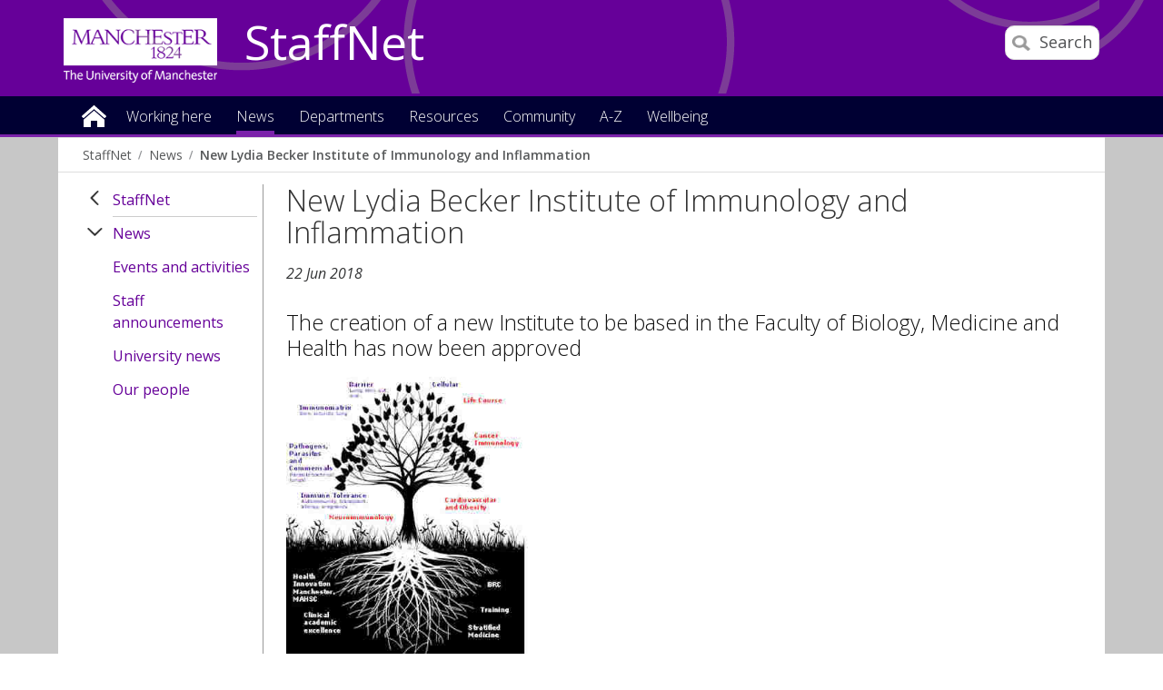

--- FILE ---
content_type: text/html
request_url: https://www.staffnet.manchester.ac.uk/news/display/?id=20183
body_size: 12197
content:

<!doctype html>
<!--[if lt IE 7]>		<html class="no-js ie6 ie lt-ie10 lt-ie9 lt-ie8 lt-ie7" lang="en"> <![endif]-->
<!--[if IE 7]>			<html class="no-js ie7 ie lt-ie10 lt-ie9 lt-ie8 gt-ie6" lang="en"> <![endif]-->
<!--[if IE 8]>			<html class="no-js ie8 ie lt-ie10 lt-ie9 gt-ie6 gt-ie7" lang="en"> <![endif]-->
<!--[if IE 9]>			<html class="no-js ie9 ie lt-ie10 gt-ie6 gt-ie7 gt-ie8 good-browser" lang="en"> <![endif]-->
<!--[if !IE ]><!-->		<html class="no-js not-ie gt-ie6 gt-ie7 gt-ie8 gt-ie9 good-browser" lang="en"> <!--<![endif]-->

	<head>

		<meta charset="utf-8">
		<meta http-equiv="X-UA-Compatible" content="IE=Edge,chrome=1">
		<meta name="viewport" content="width=device-width, initial-scale=1, minimum-scale=1">
		<meta class="swiftype" name="site-priority" data-type="integer" content="1" />
		<meta class="swiftype" name="type" data-type="enum" content="NewsStory" />
		<meta class="swiftype" name="boost" data-type="integer" content="5" />
		<meta class="swiftype" name="published_at" data-type="date" content="2018-06-22 12:22:00 UTC" />

		<meta name="pageID" content="259301" />
<meta name="robots" content="noindex" />
		<link rel="stylesheet" href="https://assets.manchester.ac.uk/corporate/css/global16-staffnet.min.css" />
		<link rel="stylesheet" href="https://assets.manchester.ac.uk/corporate/css/modifications2.min.css" />
		<link rel="stylesheet" href="https://assets.manchester.ac.uk/corporate/css/left-menu-new.min.css" />
		<link rel="stylesheet" href="https://assets.manchester.ac.uk/corporate/css/devolved.min.css" />
		<link rel="stylesheet" href="https://assets.manchester.ac.uk/corporate/css/video-lazyload.css" />
		<link rel="stylesheet" href="https://assets.manchester.ac.uk/staffnet/css/custom-staffnet-common9.min.css" />
		<link rel="stylesheet" href="https://assets.manchester.ac.uk/staffnet/css/custom-staffnet-common.css" />
		<link rel="stylesheet" href="https://assets.manchester.ac.uk/staffnet/css/custom-staffnet.css" />
		<link rel="stylesheet" href="https://assets.manchester.ac.uk/corporate/css/cookie-banner-02.min.css" />
		<link rel="stylesheet" href="https://fonts.googleapis.com/css?family=Open+Sans:400,300,600" />
<!-- navigation object : CSS (Phase I) -->


		<script src="https://assets.manchester.ac.uk/corporate/js/libs/modernizr.custom.93099.js"></script>
                  
        

		<!--[if lt IE 9]>
			<script src="https://assets.manchester.ac.uk/corporate/js/libs/lessThanIE9.js"></script>
		<![endif]-->     

		<link rel="SHORTCUT ICON" href="https://www.manchester.ac.uk/medialibrary/images/corporate/favicon.ico" />

		<title>New Lydia Becker Institute of Immunology and Inflammation | StaffNet | The University of Manchester</title>

<!-- OneTrust Cookies Consent Notice start for manchester.ac.uk -->
<script type="text/javascript" src="https://cdn.cookielaw.org/consent/f6c06aa6-cac4-4104-8b3d-70b088ddfff6/OtAutoBlock.js"></script>
<script src="https://cdn.cookielaw.org/scripttemplates/otSDKStub.js" type="text/javascript" charset="UTF-8" data-domain-script="f6c06aa6-cac4-4104-8b3d-70b088ddfff6"></script>

<script type="text/javascript">
function OptanonWrapper(){let e=document.querySelector("body"),t=OnetrustActiveGroups.includes("C0002")?"granted":"denied",o="denied";if(OnetrustActiveGroups.includes("C0002")?function(){let e=Date.now(),i=setInterval(()=>{window.clarity?(clearInterval(i),window.clarity("consentv2",{ad_Storage:o,analytics_Storage:t})):Date.now()-e>5e3&&clearInterval(i)},1e3)}():window.clarity&&window.clarity("consentv2",{ad_Storage:o,analytics_Storage:t}),e.classList.contains("cookie-banner-active")&&!1===e.classList.contains("cookie-script-executed")){let i=document.querySelectorAll(".responsiveVideo iframe[class^='optanon-category-'], .videoWrapper iframe[class^='optanon-category-'], .videowrapper iframe[class^='optanon-category-'], .embed-container iframe[class^='optanon-category-'], .soundcloud-container iframe[class^='optanon-category-'], .embed-container-unibuddy-dashboard iframe[class^='optanon-category-'], .podomatic-container iframe[class*='optanon-category-'], .embed-container-autosize iframe[class^='optanon-category-'], .embed-container-facebook iframe[class^='optanon-category-'], .embed-container-yammer iframe[class^='optanon-category-'], .embed-container-spotify iframe[class^='optanon-category-']"),a=0;i.forEach(function(e){let t=e.getAttribute("data-src"),o,i;if(null!==t){t.includes("vimeo")?(o=" from Vimeo",i="video"):t.includes("video.manchester")?(o=" from The University of Manchester",i="video"):t.includes("soundcloud")?(o=" from SoundCloud",i="audio"):t.includes("youtube")?(o=" from YouTube",i="video"):t.includes("unibuddy")?(o=" from Unibuddy",i=""):t.includes("knightlab.com")?(o="",i="timeline"):t.includes("podomatic.com")?(o=" from Podomatic",i="audio"):t.includes("issuu.com")?(o=" from Issuu",i=""):t.includes("google.com/maps")?(o="",i="Google Maps"):t.includes("docs.google.com")?(o="",i="Google Docs"):t.includes("spotify.com")?(o=" from Spotify",i="audio"):t.includes("emarketing.manchester.ac.uk")?(o="",i="web form"):t.includes("formstack.com")?(o="",i="web form"):t.includes("clickdimensions.com")?(o="",i="web form"):t.includes("facebook.com")?(o=" from Facebook",i=""):t.includes("yammer.com")&&(o=" from Yammer",i=""),e.classList.add("cookie-warning-added"),e.parentNode.classList.add("with-cookie-warning"),e.setAttribute("data-cookiewarning","cookie-warning-iframe-"+a);let n=document.createElement("div");n.classList.add("cookie-warning"),n.id="cookie-warning-iframe-"+a,e.parentNode.insertBefore(n,e.parentNode.firstChild);let d=document.createElement("p");var c=document.createTextNode("This "+i+" content"+o+" is currently blocked due to your cookie preferences. It uses the following types of cookies:");d.appendChild(c),n.appendChild(d);let r=document.createElement("ul");if(n.appendChild(r),e.classList.value.includes("C0002")){let s=document.createElement("li"),l=document.createTextNode("Performance cookies");s.appendChild(l),r.appendChild(s)}if(e.classList.value.includes("C0003")){let p=document.createElement("li"),u=document.createTextNode("Functional cookies");p.appendChild(u),r.appendChild(p)}if(e.classList.value.includes("C0004")){let m=document.createElement("li"),f=document.createTextNode("Targeting cookies");m.appendChild(f),r.appendChild(m)}let h=document.createElement("p");var g=document.createTextNode("Please review your cookie preferences if you want to enable this content:");h.appendChild(g),n.appendChild(h);let k=document.createElement("p");n.appendChild(k);let C=document.createElement("button");C.classList.add("ot-sdk-show-settings"),C.id="ot-sdk-btn";let w=document.createTextNode("Cookie settings");C.appendChild(w),k.appendChild(C)}a++});let n=document.querySelectorAll(".twitterEmbed script[class^='optanon-category-'][type='text/plain'], .embed-container-twitter script[class^='optanon-category-'][type='text/plain'], #nav-twitter script[class^='optanon-category-'][type='text/plain']"),d=0;if(n.forEach(function(e){e.classList.add("cookie-warning-added"),e.setAttribute("data-cookiewarning","cookie-warning-twitter-"+d),e.parentNode.classList.add("with-cookie-warning");let t=document.createElement("div");t.classList.add("cookie-warning"),t.id="cookie-warning-twitter-"+d,e.parentNode.insertBefore(t,e.parentNode.firstChild);let o=document.createElement("p");var i=document.createTextNode("This content from X (Twitter) is currently blocked due to your cookie preferences. It uses the following types of cookies:");o.appendChild(i),t.appendChild(o);let a=document.createElement("ul");t.appendChild(a);let n=document.createElement("li"),c=document.createTextNode("Targeting cookies");n.appendChild(c),a.appendChild(n);let r=document.createElement("p");var s=document.createTextNode("Please review your cookie preferences if you want to enable this content:");r.appendChild(s),t.appendChild(r);let l=document.createElement("p");t.appendChild(l);let p=document.createElement("button");p.classList.add("ot-sdk-show-settings"),p.id="ot-sdk-btn";let u=document.createTextNode("Cookie settings");p.appendChild(u),l.appendChild(p),d++}),-1==OnetrustActiveGroups.indexOf(",C0003")||-1==OnetrustActiveGroups.indexOf(",C0004")){let c=document.querySelectorAll(".issuuembed"),r=0;c.forEach(function(e){e.classList.add("cookie-warning-added"),e.setAttribute("data-cookiewarning","cookie-warning-issuu-"+r),e.parentNode.classList.add("with-cookie-warning");let t=document.createElement("div");t.classList.add("cookie-warning"),t.id="cookie-warning-issuu-"+r,e.parentNode.insertBefore(t,e.parentNode.firstChild);let o=document.createElement("p");var i=document.createTextNode("This content from Issuu is currently blocked due to your cookie preferences. It uses the following types of cookies:");o.appendChild(i),t.appendChild(o);let a=document.createElement("ul");t.appendChild(a);let n=document.createElement("li"),d=document.createTextNode("Functional cookies");n.appendChild(d),a.appendChild(n);let c=document.createElement("li"),s=document.createTextNode("Targeting cookies");c.appendChild(s),a.appendChild(c);let l=document.createElement("p");var p=document.createTextNode("Please review your cookie preferences if you want to enable this content:");l.appendChild(p),t.appendChild(l);let u=document.createElement("p");t.appendChild(u);let m=document.createElement("button");m.classList.add("ot-sdk-show-settings"),m.id="ot-sdk-btn";let f=document.createTextNode("Cookie settings");m.appendChild(f),u.appendChild(m),r++})}if(-1==OnetrustActiveGroups.indexOf(",C0003")){let s=document.querySelectorAll(".embed-container.cincopa script[class^='optanon-category-'][type='text/plain']"),l=0;s.forEach(function(e){e.classList.add("cookie-warning-added"),e.setAttribute("data-cookiewarning","cookie-warning-cincopa-"+l),e.parentNode.classList.add("with-cookie-warning");let t=document.createElement("div");t.classList.add("cookie-warning"),t.id="cookie-warning-cincopa-"+l,e.parentNode.insertBefore(t,e.parentNode.firstChild);let o=document.createElement("p");var i=document.createTextNode("This content from Cincopa is currently blocked due to your cookie preferences. It uses the following types of cookies:");o.appendChild(i),t.appendChild(o);let a=document.createElement("ul");t.appendChild(a);let n=document.createElement("li"),d=document.createTextNode("Functional cookies");n.appendChild(d),a.appendChild(n);let c=document.createElement("p");var r=document.createTextNode("Please review your cookie preferences if you want to enable this content:");c.appendChild(r),t.appendChild(c);let s=document.createElement("p");t.appendChild(s);let p=document.createElement("button");p.classList.add("ot-sdk-show-settings"),p.id="ot-sdk-btn";let u=document.createTextNode("Cookie settings");p.appendChild(u),s.appendChild(p),l++})}e.classList.add("cookie-script-executed")}OneTrust.OnConsentChanged(function(){$(".cookie-warning-added").each(function(){var e=$(this);if(e.is("script")){var t=e.attr("type");("text/javascript"==t||void 0===t)&&($("#"+e.data("cookiewarning")).remove(),e.parent().removeClass("with-cookie-warning"))}else if(e.is("iframe")){var o=e.attr("src");void 0!==o&&!1!==o&&($("#"+e.data("cookiewarning")).remove(),e.parent().removeClass("with-cookie-warning"))}else e.is("div")&&e.hasClass("issuuembed")&&OnetrustActiveGroups.indexOf(",C0003")>-1&&OnetrustActiveGroups.indexOf(",C0004")>-1&&($("#"+e.data("cookiewarning")).remove(),e.parent().removeClass("with-cookie-warning"))})})}
</script>
<!-- OneTrust Cookies Consent Notice end for manchester.ac.uk -->

	</head>
	<body class="inner cookie-banner-active" itemscope itemtype="https://schema.org/WebPage">

		<div id="skipnav"><a href="#navigation" class="screenreader">Skip to navigation</a> <span class="screenreader">|</span> <a href="#content" class="screenreader">Skip to main content</a> <span class="screenreader">|</span> <a href="#footer" class="screenreader">Skip to footer</a></div>

<!-- Google Tag Manager -->
<noscript><iframe src="https://www.googletagmanager.com/ns.html?id=GTM-T4K5F6"
height="0" width="0" style="display:none;visibility:hidden"></iframe></noscript>
<script>(function(w,d,s,l,i){w[l]=w[l]||[];w[l].push({'gtm.start':
new Date().getTime(),event:'gtm.js'});var f=d.getElementsByTagName(s)[0],
j=d.createElement(s),dl=l!='dataLayer'?'&l='+l:'';j.async=true;j.src=
'https://www.googletagmanager.com/gtm.js?id='+i+dl;f.parentNode.insertBefore(j,f);
})(window,document,'script','dataLayer','GTM-T4K5F6');</script>
<!-- End Google Tag Manager -->

		<div class="secondMenuBar">
			<a class="mobile-menu-icon" href="#"><img src="https://assets.manchester.ac.uk/corporate/images/design/icon-menu.gif" width="25" height="20" alt="Menu" /></a>
		</div>		
		<div id="divBar"></div>

		<!--Page Wrapper-->
		<div class="pageWrapper">
		
			<!--Header Container-->
			<header class="headerContainer" data-swiftype-index="false">
				
				<!--Header Content-->
				<div class="headerContent clearfix">
                
         

					<div class="mainLogo" itemscope itemtype="https://schema.org/Organization">
                                          <a href="http://www.manchester.ac.uk" id="logolink" itemprop="url"><img src="https://assets.manchester.ac.uk/corporate/images/design/logo-university-of-manchester-allwhite.png" width="206" height="86" alt="The University of Manchester" id="logo" itemprop="logo" /></a>
					</div>			

					<!--Mobile Menu Icon-->
					
					<a class="search-icon" href="/search/"><img src="https://assets.manchester.ac.uk/corporate/images/design/icon-search-mobile.png" width="20" height="20" alt="Search the University of Manchester site" /><span>Search</span></a>
					<a class="mobile-menu-icon" href="#"><img src="https://assets.manchester.ac.uk/corporate/images/design/icon-menu-white.gif" width="25" height="20" alt="Menu" /></a>
					<a href="/" class="home-link">StaffNet</a>

					<div class="search-options">

						<div class="row">

							<div class="searchContainer2">
								<form method="get" action="/search/" class="autocomplete gsa-autocomplete">

									<div class="searchInputWrapper2">
										<label for="searchBox" class="offScreen">Search text</label>
										<input type="text" id="searchBox" name="q" class="q" value="" placeholder="Search StaffNet" /><input type="submit" value="Search" />
									</div>
<!--
									<div class="searchFilterWrapper2">
										<legend class="screenreader">Search type</legend>
										<label for="webFilter" class="label"><input type="radio" id="webFilter" name="searchFilter" class="searchFilter" value="website" checked="checked" />All StaffNet</label>
										<label for="staffFilter" class="label"><input type="radio" id="staffFilter" name="searchFilter" class="searchFilter" value="staff" />Staff directory</label>
									</div>
-->
								</form>
							</div>
						</div>
					</div>

				</div><!--END Header Content--> 

<!-- Announcement content type -->

				<!--Primary Nav Megamenu include starts-->
				<nav class="primaryNav showAtDesktop" id="navigation" data-menutype="Mega" aria-label="Site menu">
					<ul class="megaMenu clickOut clearfix">
						<li class="menuItem homeItem">
							<a class="home" href="/">Home</a>
						</li>
<li class="menuItem">
<a class="megaLink" href="/working-here/">Working here</a>
<div class="megaContent">
<div class="row">
<div class="megaSubPanel">
<p>Starting and leaving</p>
<ul>
<li><a href="/people/new-staff/">New starters</a></li>
<li><a href="/people/current-staff/leaving-the-university/">Leaving the University</a></li>
</ul>
<p>About me</p>
<ul>
<li><a href="/people/current-staff/employee-self-service/personal-details/">Address and contact details</a></li>
<li><a href="/people/current-staff/employee-self-service/personal-details/">Bank account details</a></li>
<li><a href="/people/current-staff/employee-self-service/personal-details/">Emergency contact details</a></li>
<li><a href="/people/current-staff/employee-self-service/personal-details/">Equality, Diversity and Inclusion details</a></li>
<li><a href="/people/current-staff/employee-self-service/hesa-details/">HESA details</a></li>
<li><a href="https://directory.manchester.ac.uk/advanced.php?action=invisible&amp;form_input=Submit">Entry on the online directory</a></li>
<li><a href="/people/new-staff/first-day-essentials/">Staff cards</a></li>
</ul>
</div>
<div class="megaSubPanel">
<p>Money</p>
<ul>
<li><a href="https://www.staffnet.manchester.ac.uk/people-and-od/benefits/">Benefits</a></li>
<li><a href="https://www.staffnet.manchester.ac.uk/people-and-od/benefits/saving-money/">Financial wellbeing</a></li>
<li><a href="/people/current-staff/pay-conditions/expenses/">Expenses</a></li>
<li><a href="/people/current-staff/pay-conditions/overtime-claims/">Overtime</a></li>
<li><a href="/people/current-staff/pay-conditions/pay-scales/">Pay scales</a></li>
<li><a href="https://www.staffnet.manchester.ac.uk/people-and-od/current-staff/employee-self-service/my-pay/">Payslips&nbsp;and P60s</a></li>
<li><a href="/people/pensions/">Pensions</a></li>
<li>Season tickets</li>
<li>Workplace giving</li>
</ul>
</div>
<div class="megaSubPanel">
<p><a href="/wellbeing/">Wellbeing</a></p>
<ul>
<li><a href="http://www.counsellingservice.manchester.ac.uk/">Counselling</a></li>
<li><a href="http://www.staffnet.manchester.ac.uk/personalsupport/disabled-staff/">Disabled staff support</a></li>
<li><a href="https://www.staffnet.manchester.ac.uk/wellbeing/mental-health/mental-health/employee-assistance-programme/">Employee Assistance Programme</a></li>
<li><a href="https://www.staffnet.manchester.ac.uk/people-and-od/benefits/saving-money/">Financial wellbeing</a></li>
<li><a href="http://www.healthandsafety.manchester.ac.uk/toolkits/firstaid/">First&nbsp;aiders</a></li>
<li>Harassment advisors</li>
<li><a href="https://www.staffnet.manchester.ac.uk/people-and-od/current-staff/health-wellbeing/mediation/">Mediation</a></li>
<li><a href="http://www.occhealth.manchester.ac.uk/">Occupational health</a></li>
<li>Religion</li>
<li><a href="http://www.healthandsafety.manchester.ac.uk/">Report accident</a></li>
<li><a href="http://www.estates.manchester.ac.uk/services/security/">Security</a></li>
<li><a href="/people/benefits/staff-support/trade-unions/">Trade unions</a></li>
</ul>
</div>
<div class="megaSubPanel">
<p>Working hours and leave</p>
<ul>
<li><a href="/people/current-staff/leave-working-arrangements/annual-leave/">Annual leave</a></li>
<li><a href="/people/current-staff/leave-working-arrangements/bank-holidays-closure-days/">Bank holidays</a></li>
<li><a href="/people/current-staff/parents-carers/career-break/">Career break</a></li>
<li><a href="/people/current-staff/leave-working-arrangements/bank-holidays-closure-days/">Closure dates</a></li>
<li><a href="/people/current-staff/parents-carers/">Family-friendly leave</a></li>
<li><a href="/people/current-staff/leave-working-arrangements/flexible-working/">Flexible working</a></li>
<li><a href="/people/current-staff/leave-working-arrangements/public-service-leave/">Public service leave</a></li>
<li><a href="/people/current-staff/health-wellbeing/sickness-absence/">Sickness absence</a></li>
<li><a href="/people/current-staff/leave-working-arrangements/special-leave/">Special leave</a></li>
</ul>
</div>
<div class="megaSubPanel">
<p>Benefits and rewards</p>
<ul>
<li><a href="/people/benefits/recognition/rewarding-exceptional-performance/">Rewarding exceptional performance</a></li>
<li><a href="https://www.staffnet.manchester.ac.uk/human-resources/benefits/recognition/thank-you-scheme/">Say thank you</a></li>
<li><a href="/people/benefits/">Reward</a></li>
</ul>
<p>Learning and development</p>
<ul>
<li><a href="/talent-development/">Book a course</a></li>
<li>Performance and development review</li>
</ul>
</div>
</div>
</div>
</li>
<li class="menuItem">
<a class="megaLink currentBranch" href="/news/">News</a>
</li>
<li class="menuItem">
<a class="megaLink" href="/departments/">Departments</a>
<div class="megaContent">
<div class="row">
<div class="megaSubPanel">
<p>Professional Services</p>
<ul>
<li><a href="/dcmsr/">Communications, Marketing and Student Recruitment</a></li>
<li><a href="/compliance-and-risk/">Compliance and Risk Office</a></li>
<li><a href="https://www.manchester.ac.uk/connect/alumni/">Development and Alumni Relations</a></li>
<li><a href="/governance/">Governance office</a></li>
<li><a href="https://www.staffnet.manchester.ac.uk/equality-diversity-inclusion/">Equality, Diversity and Inclusion</a></li>
<li><a href="http://www.estates.manchester.ac.uk/">Estates and Facilities</a></li>
<li><a href="/finance/">Finance</a></li>
<li><a href="https://www.itservices.manchester.ac.uk/">IT Services</a></li>
<li><a href="/talent-development/">Talent Development</a></li>
<li><a href="/legal-affairs/">Legal Affairs</a></li>
<li><a href="/library/">Library</a></li>
<li><a href="/people/">People</a></li>
</ul>
</div>
<div class="megaSubPanel">
<p>Professional Services</p>
<ul>
<li><a href="/planning/">Planning</a></li>
<li><a href="/president-and-vc/">President and Vice-Chancellor</a></li>
<li><a href="/procurement/">Procurement</a></li>
<li><a href="/ps/">Professional Services</a></li>
<li><a href="/ps/structure/registrar/">Registrar, Secretary and COO</a></li>
<li><a href="/rbe/">Research and Business Engagement</a></li>
<li><a href="http://www.socialresponsibility.manchester.ac.uk/">Social Responsibility</a></li>
<li><a href="https://www.staffnet.manchester.ac.uk/dse/">Student Experience</a></li>
<li><a href="/tlso/">Teaching Learning Support Office</a></li>
<li><a href="/history-and-heritage/">University History and Heritage office</a></li>
</ul>
</div>
<div class="megaSubPanel">
<p>Humanities</p>
<ul>
<li><a href="/humanities/">Faculty intranet</a></li>
<li><a href="/salc/">Arts, Languages and Cultures</a></li>
<li><a href="/seed/">Environment, Education and Development</a></li>
<li><a href="/social-sciences/">Law</a></li>
<li><a href="/social-sciences/">Social Sciences</a></li>
<li><a href="/ambs/">Alliance Manchester Business School</a></li>
</ul>
<p>Biology, medicine and health</p>
<ul>
<li><a href="/bmh/">Faculty&nbsp;intranet</a></li>
</ul>
<p>Other departments</p>
<ul>
<li><a href="/royce/">Henry Royce Institute</a></li>
<li><a href="https://www.graphene.manchester.ac.uk/ngi/">National Graphene Institute</a></li>
<li><a title="Unit M" href="https://www.unit-m.co.uk/">Unit M</a></li>
<li><a title="UoM Innovation Factory" href="https://www.uominnovationfactory.com/">UoM Innovation Factory</a></li>
</ul>
</div>
<div class="megaSubPanel">
<p>Science and engineering</p>
<ul>
<li><a href="/fse/">Faculty</a></li>
<li><a href="http://ssnet.ceas.manchester.ac.uk/">Chemical Engineering</a></li>
<li><a href="https://livemanchesterac.sharepoint.com/sites/UoM-FSE-SNS-Chem?OR=Teams-HL&amp;CT=1669640170972">Chemistry</a></li>
<li><a title="Civil Engineering and Management" href="https://www.se.manchester.ac.uk/cem/">Civil Engineering and Management</a></li>
<li><a href="http://staffnet.cs.manchester.ac.uk/">Computer Science</a></li>
<li><a href="/ees/">Earth and Environmental Sciences</a></li>
<li><a href="http://www.eee.manchester.ac.uk/">Electrical and Electronic Engineering</a></li>
<li><a href="/materials/">Materials</a></li>
<li><a href="http://intranet.maths.manchester.ac.uk/">Mathematics</a></li>
<li><a title="Mechanical and Aerospace Engineering" href="https://www.se.manchester.ac.uk/mae/">Mechanical and Aerospace Engineering</a></li>
<li><a href="/physics-and-astronomy/">Physics and Astronomy</a></li>
</ul>
</div>
<div class="megaSubPanel">
<p>Cultural Institutions</p>
<ul>
<li><a href="http://www.jodrellbank.net/">Jodrell Bank Discovery Centre</a></li>
<li><a href="http://www.museum.manchester.ac.uk/">Manchester Museum</a></li>
<li><a href="http://www.manchesteruniversitypress.co.uk/">Manchester University Press</a></li>
<li><a href="http://www.whitworth.manchester.ac.uk/">The Whitworth</a></li>
</ul>
</div>
</div>
</div>
</li>
<li class="menuItem">
<a class="megaLink" href="/resources/">Resources</a>
<div class="megaContent">
<div class="row">
<div class="megaSubPanel">
<p>How to book</p>
<ul>
<li><a href="https://www.staffnet.manchester.ac.uk/people-and-od/current-staff/leave-working-arrangements/annual-leave/">Annual leave</a></li>
<li><a href="http://estatesandfacilities.ds.man.ac.uk/avbooking/Technician/default.asp">AV equipment</a></li>
<li><a href="http://www.estates.manchester.ac.uk/services/mediaservices/">AV technician</a></li>
<li><a href="http://www.chancellorscollection.co.uk/">Food/drink for a meeting</a></li>
<li><a href="http://www.estates.manchester.ac.uk/services/centralteachingspaces/ourservices/roombooking/">Meeting rooms</a></li>
<li><a href="http://www.estates.manchester.ac.uk/services/centralteachingspaces/ourservices/roombooking">Teaching rooms</a></li>
<li><a href="/resources/how-to-book-/">More</a></li>
</ul>
<p>How to change</p>
<ul>
<li><a href="https://www.staffnet.manchester.ac.uk/people-and-od/current-staff/employee-self-service/">Personal details through MyView</a></li>
</ul>
</div>
<div class="megaSubPanel">
<p>How to join</p>
<ul>
<li><a href="http://umbug.manchester.ac.uk/">Bike user group</a></li>
<li><a href="http://www.sustainability.manchester.ac.uk/travel/staff/running/">Run commute group</a></li>
<li>Staff networks</li>
<li><a href="/resources/how-to-join-/">More</a></li>
</ul>
<p>How to access</p>
<ul>
<li><a href="https://online.manchester.ac.uk/">Blackboard</a></li>
<li><a href="https://studentadmin.manchester.ac.uk/CSPROD/signon.html">Campus Solutions</a></li>
<li><a href="https://www.itservices.manchester.ac.uk/email/staffemail/access/owa/">Email (Outlook Web Access)</a></li>
<li><a href="https://app.manchester.ac.uk/eprog/">eProg</a></li>
<li><a href="https://pure.manchester.ac.uk/">Pure (research publications)</a></li>
<li><a href="https://www.staffnet.manchester.ac.uk/people-and-od/current-staff/pay-conditions/myview/">MyView</a></li>
<li><a href="/resources/how-to-access/">More</a></li>
</ul>
</div>
<div class="megaSubPanel">
<p>How to report</p>
<ul>
<li><a href="http://www.healthandsafety.manchester.ac.uk/toolkits/firstaid/">Accident/injury</a></li>
<li><a href="http://estatesandfacilities.ds.man.ac.uk/BusinessUnits/Helpdesk/NewRequest.asp">Building faults/repairs</a></li>
<li><a title="Report &amp; Support" href="https://www.reportandsupport.manchester.ac.uk/">Bullying</a></li>
<li><a href="http://www.estates.manchester.ac.uk/services/security/">Burglary</a></li>
<li><a href="http://www.dataprotection.manchester.ac.uk/howdoi/reportadataprotectionincident/">Data incidents</a></li>
<li><a title="Report and Support" href="https://www.reportandsupport.manchester.ac.uk/">Harassment</a></li>
<li><a href="http://www.itservices.manchester.ac.uk/help/">IT fault</a></li>
<li><a href="/resources/how-to-report/">More</a></li>
</ul>
<p>How to get</p>
<ul>
<li><a href="http://www.estates.manchester.ac.uk/services/operationalservices/carparking/staffparking/">Car parking space</a></li>
<li><a href="/people/benefits/childcare/childcare-vouchers/">Childcare vouchers</a></li>
<li><a href="/people/new-staff/first-day-essentials/">New staff card</a></li>
<li><a title="Travel to work" href="https://www.staffnet.manchester.ac.uk/people/benefits/travel-to-work/">Season ticket loan</a></li>
<li><a href="https://www.staffnet.manchester.ac.uk/brand/visual-identity/guidelines/stationery/">Stationery</a></li>
<li><a href="http://www.healthandsafety.manchester.ac.uk/toolkits/dse/">Workstation assessment</a></li>
<li><a href="/resources/how-to-get-/">More</a></li>
</ul>
</div>
<div class="megaSubPanel">
<p>How to find</p>
<ul>
<li><a href="http://www.manchester.ac.uk/discover/maps/interactive-map/">Buildings</a></li>
<li><a href="http://www.estates.manchester.ac.uk/services/security/">Campus security</a></li>
<li><a href="https://livemanchesterac.sharepoint.com/sites/UOM-SEP-SRM">Campus Solutions Student Records Training</a></li>
<li><a href="http://www.healthandsafety.manchester.ac.uk/toolkits/firstaid/">First aiders</a></li>
<li><a href="http://www.foodoncampus.manchester.ac.uk/find-us/">Food outlets</a></li>
<li><a href="https://www.uom-giftshop.co.uk/">Gift Shop</a></li>
<li><a href="http://www.healthandsafety.manchester.ac.uk//index.htm">Health and Safety</a></li>
<li><a href="http://www.occhealth.manchester.ac.uk/">Occupational health</a></li>
<li><a href="/resources/how-to-find/">More</a></li>
</ul>
<p>How to download</p>
<ul>
<li><a href="http://www.brand.manchester.ac.uk/visual-identity/typography/">Fonts</a></li>
<li><a href="https://www.ims.manchester.ac.uk/libraryhome.tlx">Images</a></li>
<li><a href="http://www.brand.manchester.ac.uk/visual-identity/logo/">Logos</a></li>
<li><a href="http://www.itservices.manchester.ac.uk/software/">Software</a></li>
<li><a href="/resources/how-to-download/">More</a></li>
</ul>
</div>
<div class="megaSubPanel">
<p>How to submit</p>
<ul>
<li><a href="http://documents.manchester.ac.uk/submitinfo.aspx">Documents</a></li>
<li><a href="/people/current-staff/pay-conditions/expenses/">Expenses</a></li>
<li><a href="http://www.itservices.manchester.ac.uk/help/">IT fault</a></li>
<li><a href="http://themarketplace.staffnet.manchester.ac.uk/add_item.aspx">Marketplace items</a></li>
<li><a href="mailto:uninews@manchester.ac.uk">News article</a></li>
<li><a href="/people/current-staff/pay-conditions/overtime-claims/">Overtime Rates and Claims</a></li>
<li><a href="/resources/how-to-submit/">More</a></li>
</ul>
<p>How to promote your research</p>
<ul>
<li><a href="/promoting-your-research/">Promoting your research</a></li>
<li><a href="/promoting-your-research/research-visibility-checklist/">Research Visibility Checklist</a></li>
</ul>
</div>
</div>
</div>
</li>
<li class="menuItem">
<a class="megaLink" href="/community/">Community</a>
<div class="megaContent">
<div class="row">
<div class="megaSubPanel">
<p>Get involved</p>
<ul>
<li>Athena Swan champion</li>
<li><a href="http://www.socialresponsibility.manchester.ac.uk/strategic-priorities/responsible-processes/dementia-friends/">Dementia Friends&nbsp;champion</a></li>
<li><a href="https://www.staffnet.manchester.ac.uk/staff-learning-and-development/learning-pathways/coaching-mentoring-and-cop/mentoring/">Mentoring colleagues</a></li>
<li><a href="http://www.museum.manchester.ac.uk/about/getinvolved/volunteer/">Museum volunteers</a></li>
<li><a href="http://www.staffnet.manchester.ac.uk/volunteering/">Research volunteers</a></li>
<li><a href="http://www.staffnet.manchester.ac.uk/umsgi/">School governors</a></li>
<li><a href="http://www.sport.manchester.ac.uk/volunteering/">Sports Volunteers Scheme</a></li>
</ul>
</div>
<div class="megaSubPanel">
<p>Network groups</p>
<ul>
<li><a href="/equality-diversity-inclusion/staff-networks/bame-staff-network/">Black and minority ethnic staff</a></li>
<li><a href="/equality-diversity-inclusion/staff-networks/other-groups/">Christian staff</a></li>
<li><a href="/equality-diversity-inclusion/staff-networks/disabled-staff-network/">Disabled staff</a></li>
<li><a href="/equality-diversity-inclusion/staff-networks/other-groups/">International staff</a></li>
<li><a href="/equality-diversity-inclusion/staff-networks/beeproud/">LGBT</a></li>
<li>Retirement peer support</li>
<li><a href="/community/network-groups/">More</a></li>
</ul>
</div>
<div class="megaSubPanel">
<p>Societies and clubs</p>
<ul>
<li>Busy Bees Women's Institute (WI)</li>
<li><a href="/community/societiesandclubs/in-stitches/">In Stitches</a></li>
<li><a href="/community/staff-sport/">Staff Sport</a></li>
<li><a href="/community/societiesandclubs/umsa/">UMSA (Staff Association)</a></li>
<li><a href="http://umbug.manchester.ac.uk/">University Bike Users Group (UMBUG)</a></li>
</ul>
</div>
<div class="megaSubPanel">
<p>Health and fitness</p>
<ul>
<li>Cycle to work</li>
<li><a href="http://www.healthandsafety.manchester.ac.uk/toolkits/firstaid/">First aid</a></li>
<li><a href="https://www.sport.manchester.ac.uk/sport-and-activity/fitness-classes/">Fitness classes</a></li>
<li><a href="http://www.staffnet.manchester.ac.uk/human-resources/benefits/mcr-strollers/">MCR strollers</a></li>
<li><a href="http://www.occhealth.manchester.ac.uk/">Occupational health</a></li>
<li><a href="https://www.staffnet.manchester.ac.uk/wellbeing/physical-and-social/umrun/">UMRUN</a></li>
<li><a href="https://www.staffnet.manchester.ac.uk/wellbeing/">Wellbeing</a></li>
</ul>
</div>
<div class="megaSubPanel">
<p>Sustainability</p>
<ul><!--<li><a href="http://www.estates.manchester.ac.uk/services/es/biodiversity/">Biodiversity Working Group</a></li>-->
<li><a href="http://www.sustainability.manchester.ac.uk/travel/staff/">Sustainable travel</a></li>
<li><a href="http://www.sustainability.manchester.ac.uk/get-involved/staff/team-actions/">Team Actions</a></li>
<li><a href="http://www.sustainability.manchester.ac.uk/labs/">Lean Labs Working Group</a></li>
<li><a href="http://www.estates.manchester.ac.uk/services/operationalservices/envsvcs/waste/">Recycling</a></li>
</ul>
</div>
</div>
</div>
</li>
<li class="menuItem">
<a class="megaLink" href="/a-z/">A-Z</a>
</li>
<li class="menuItem">
<a class="megaLink" href="/wellbeing/">Wellbeing</a>
</li>
							
                                                  
                            
                            
						</ul>
                                          
						
					</nav>
					<!--END Primary Nav megamenu include ends-->

				    
				
			</header>
			<!--END Header Container-->			
            	
			<!--Content Container-->
			<article class="contentContainer">
                          
                          
                          
                          <!-- Breadcrumb -->
				<nav class="row breadcrumbNav showAtDesktop" data-menutype="Breadcrumbs" aria-label="Breadcrumb">

				<!-- navigation object : Breadcrumbs -->
<!-- <ul itemprop="breadcrumb"><li><a href="/">StaffNet</a></li><li><a href="/news/">News</a></li><li><a href="/news/display/">News item</a></li></ul> -->
					<ul itemprop="breadcrumb"><li><a href="/">StaffNet</a></li><li><a href="/news/">News</a></li><li><a href="?id=20183">New Lydia Becker Institute of Immunology and Inflammation</a></li></ul>

                          	</nav>
				<!--END Breadcrumb-->
                          
                
				<div class="row tripleVertPadding  contentContainer--shadow">
                                  
                                  <!--Left Menu Container-->
                                  <aside class="leftMenuContainer showAtDesktop">

<!--						<p class="navTitle"><a href="/discover/">Discover</a></p>-->

						<nav class="primaryLeftNavNew" data-menutype="Left" aria-label="Section menu">
                                                  
                                                 
                          
                                                  
<ul><li class="breadcrumbItem"><a href="http://www.staffnet.manchester.ac.uk">StaffNet</a></li>
<li class="sectionHeader"><a href="/news/">News</a>
<ul class="sectionMenu">
<li><a href="/news/events-activities/">Events and activities</a></li>
<li><a href="/news/staff-announcements/">Staff announcements</a></li>
<li><a href="/news/university-news/">University news</a></li>
<li><a href="/news/our-people/">Our people</a></li>
</ul>
</li>
</ul>
                                              

						</nav>

					</aside>
					<!--END Left Menu Container-->
                                  
					<!--One Col Container-->
					<section class="oneColLayoutContainer">

					<!--Main Content Container-->
					<article class="mainContentContainer" data-swiftype-name="body" data-swiftype-type="text" id="content">
<h1>New Lydia Becker Institute of Immunology and Inflammation</h1>
<p><em>22 Jun 2018</em></p>
<h2 data-swiftype-name="news_story_summary" data-swiftype-type="text">The creation of a new Institute to be based in the Faculty of Biology, Medicine and Health has now been approved</h2>
<div class="imagefloatnews floatleft">
<img src="https://newsadmin.manchester.ac.uk/newsimages/403/20183_large.jpg" alt="Lydia Becker Schematic" />
</div>
<p>The University of Manchester Research Institute (UMRI) has approved the establishment of a new Institute to be based in the Faculty of Biology, Medicine and Health (FBMH) that will undertake research into the immune system - the activity and regulation of which underpins many acute and chronic diseases affecting the world today.</p><p>The Lydia Becker Institute of Immunology and Inflammation, named after Manchester-born <a href="https://en.wikipedia.org/wiki/Lydia_Becker">Lydia Ernestine Becker</a>, a celebrated natural scientist and a leader in the early British suffrage movement, will carry out fundamental research into all aspects of immunology &#8211; from the dysregulation of the immune system in acute and chronic inflammatory diseases, to its increasing importance in mental health, cardiovascular disease, obesity, pregnancy, infection outcome, cancer and healthy ageing.</p><p>Whilst the University is home to internationally renowned inflammation expertise in a vast array of basic and applied disciplines, the diversity and prominence of the research we undertake in this area is not fully captured by our current structures.</p><p>The new Institute has therefore been created to bring together the great breadth and diversity of current research across the University - not only in FBMH, but also in the Faculty of Science and Engineering and the Faculty of Humanities, as for example, socioeconomic and environmental factors can play a significant part on the duration, extent and spread of diseases affecting the immune system.</p><p>Further information on the structure, aims and objectives of the Institute can be found on the recently launched website <a href="https://www.bmh.manchester.ac.uk/research/domains/infection-immunity-inflammation-repair/immunology/">HERE</a>.</p><p>Professor Colette Fagan, Vice-President for Research said:</p><p>&#8220;The Institute will unite our internationally leading basic, translational and clinical immunology to drive research and clinical innovation in novel areas of inflammation and immune-mediated inflammatory diseases. It will provide a platform for cross-Faculty research agendas and funding applications with the ambition to create a well-funded and self-sustaining institute and attract the best students and early career clinical and non-clinical fellows through delivering excellence in research and in immunology pedagogy.&#8221;</p><p><strong><em>Institute membership and executive committee</em></strong></p><p>The Becker Institute is structured around nine &#8216;branches&#8217; of research, as illustrated in the schematic diagram and in the table below. To join the Institute as a member within one or more of the research branches, colleagues are invited to contact Dr Fiona Foster (<a href="mailto:fiona.foster@manchester.ac.uk">fiona.foster@manchester.ac.uk</a>).</p><p>The table also shows the executive committee, which comprises the Institute Director, two Clinical Co-directors and an Institute Manager, plus the research branch leads, who have been appointed based on their significant contribution to their area of expertise.</p><p>Professor Tracy Hussell will lead the Institute initially on an interim basis.</p><table border="1" cellspacing="0" cellpadding="0">    <tbody>        <tr>            <td width="265">            <p><strong>Research branch / role</strong></p>            </td>            <td width="132">            <p><strong>Lead</strong></p>            </td>            <td width="151">            <p><strong>Deputy Lead</strong></p>            </td>        </tr>        <tr>            <td width="265" valign="top">            <p>Institute Director (interim)</p>            </td>            <td width="132" valign="top">            <p>Tracy Hussell</p>            </td>            <td width="151" valign="top"></td>        </tr>        <tr>            <td width="265" valign="top">            <p>Clinical Co-director(Salford)</p>            </td>            <td width="132" valign="top">            <p>Chris Griffiths</p>            </td>            <td width="151" valign="top"></td>        </tr>        <tr>            <td width="265" valign="top">            <p>Clinical Co-director (MFT)</p>            </td>            <td width="132" valign="top">            <p>TBC</p>            </td>            <td width="151" valign="top"></td>        </tr>        <tr>            <td width="265" valign="top">            <p>Institute Manager</p>            </td>            <td width="132" valign="top">            <p>Fiona Foster</p>            </td>            <td width="151" valign="top"></td>        </tr>        <tr>            <td width="548" colspan="3">            <p><em>Research branches</em></p>            </td>        </tr>        <tr>            <td width="265" valign="top">            <p>Cellular Immunology</p>            </td>            <td width="132" valign="top">            <p>Daniel Davis</p>            </td>            <td width="151" valign="top">            <p>Gloria Lopez-Castejon</p>            </td>        </tr>        <tr>            <td width="265" valign="top">            <p>Paediatric and Pregnancy</p>            </td>            <td width="132" valign="top">            <p>Peter Arkwright</p>            </td>            <td width="151" valign="top"></td>        </tr>        <tr>            <td width="265" valign="top">            <p>Barrier Immunology</p>            </td>            <td width="132" valign="top">            <p>John Grainger</p>            </td>            <td width="151" valign="top">            <p>Jo Konkel</p>            </td>        </tr>        <tr>            <td width="265" valign="top">            <p>Pathogens, Parasites and Commensals</p>            </td>            <td width="132" valign="top">            <p>Richard Grencis</p>            </td>            <td width="151" valign="top">            <p>Matt Hepworth</p>            </td>        </tr>        <tr>            <td width="265" valign="top">            <p>Cancer Immunology</p>            </td>            <td width="132" valign="top">            <p>Rob Bristow</p>            </td>            <td width="151" valign="top"></td>        </tr>        <tr>            <td width="265" valign="top">            <p>Immuno-Matrix</p>            </td>            <td width="132" valign="top">            <p>Judith Allen</p>            </td>            <td width="151" valign="top"></td>        </tr>        <tr>            <td width="265" valign="top">            <p>Immune Tolerance</p>            </td>            <td width="132" valign="top">            <p>Mark Travis</p>            </td>            <td width="151" valign="top"></td>        </tr>        <tr>            <td width="265" valign="top">            <p>Cardiovascular and Obesity Immunology</p>            </td>            <td width="132" valign="top">            <p>Tony Heagerty</p>            </td>            <td width="151" valign="top"></td>        </tr>        <tr>            <td width="265" valign="top">            <p>Neuro-Immunology</p>            </td>            <td width="132" valign="top">            <p>David Brough</p>            </td>            <td width="151" valign="top"></td>        </tr>    </tbody></table>
</article>
						<!--END Main Content Container-->
				
					</section>
					<!--END One Col Container-->

				</div>


			</article>

			<!--Footer Container-->
			<footer class="footerContainer" id="footer" data-swiftype-index="false">
							
				<div class="row tripleVertPadding">
					<div class="fourcol halfSizeUntilLargeMobile">
						<h2 class="h2Small">Contact us</h2>
						<address><a href="https://www.manchester.ac.uk/discover/maps/interactive-map/?id=46">Directorate of Communications, Marketing and Student Recruitment<br />The University of Manchester<br />Oxford Rd<br />Manchester<br />M13 9PL<br />UK</a></address>
					</div>
					
					<div class="fourcol halfSizeUntilLargeMobile lastAtMobile">
						<h2 class="h2Small">Send your feedback</h2>
						<address>In our continuous effort to improve our site, <a href="mailto:staffnet@manchester.ac.uk">we look forward to hearing your thoughts, questions and feedback</a>.</address>
					</div>
					
					<div class="fourcol last">
						<h2 class="h2Small">Connect with StaffNet</h2>
						<ul class="inlineList footer-socialIcons">
							<li>
								<a href="https://twitter.com/UoMStaffNet/">
									<img class="lazy" src="[data-uri]" width="40" height="40" data-original="https://assets.manchester.ac.uk/phase1/templates/images/icon-x-twitter.svg" alt="X (formerly Twitter) page for StaffNet" />
									<noscript><img src="https://assets.manchester.ac.uk/phase1/templates/images/icon-x-twitter.svg" width="40" height="40" alt="X (formerly Twitter) page for StaffNet" /></noscript>
								</a>
							</li>
							<li>
								<a href="https://www.youtube.com/playlist?list=PLCOlTiiMQ6FwPaO6hLWQicDnAdUxiXlmW">
									<img class="lazy" src="[data-uri]" width="40" height="40" data-original="https://assets.manchester.ac.uk/phase1/templates/images/icon-youtube-50.png" alt="YouTube page for StaffNet" />
									<noscript><img src="https://assets.manchester.ac.uk/phase1/templates/images/icon-youtube-50.png" width="40" height="40" alt="YouTube page for StaffNet" /></noscript>
								</a>
							</li>
						</ul>						
					</div>
				</div>
				
				<hr />
					
				<div class="row singleVertPadding">
					<div class="twelvecol">
						<ul class="inlineList" id="footer-links">
														<li><a href="https://www.manchester.ac.uk/disclaimer/">Disclaimer</a></li>
							<li><a href="https://www.manchester.ac.uk/discover/privacy-information/data-protection/">Data Protection</a></li>
							<li><a href="https://www.manchester.ac.uk/copyright/">Copyright notice</a></li>
							<li><a href="https://www.staffnet.manchester.ac.uk/web-accessibility/">Web accessibility</a></li>
							<li><a href="https://www.manchester.ac.uk/discover/privacy-information/freedom-information/">Freedom of information</a></li>
							<li><a href="https://www.manchester.ac.uk/discover/governance/charitable-status/">Charitable status</a></li>
							<li><span>Royal Charter Number: RC000797</span></li>
						</ul>
					</div>
				</div>
				
			</footer>
			<!--END Footer Container-->

		</div>

		<div class="closeOverlay"></div>


<div id="mobile-menu-container">
  
  <ul><li class="breadcrumbItem"><a href="http://www.staffnet.manchester.ac.uk">StaffNet</a></li>
<li class="sectionHeader"><a href="/news/">News</a>
<ul class="sectionMenu">
<li><a href="/news/events-activities/">Events and activities</a></li>
<li><a href="/news/staff-announcements/">Staff announcements</a></li>
<li><a href="/news/university-news/">University news</a></li>
<li><a href="/news/our-people/">Our people</a></li>
</ul>
</li>
</ul>
  

  

</div>






		<script>window.jQuery || document.write('<script src="https://assets.manchester.ac.uk/corporate/js/libs/jquery-1.11.0.min.js"><\/script>')</script>

		<!--[if gt IE 8]>
			<script src="https://assets.manchester.ac.uk/corporate/js/iscroll.js"></script>
		<![endif]-->

		<!--[if !IE ]><!-->
			<script src="https://assets.manchester.ac.uk/corporate/js/iscroll.js"></script>
		<!--<![endif]-->

		<script src="https://assets.manchester.ac.uk/corporate/js/libs/global-plugins2.js"></script>
		<script src="https://assets.manchester.ac.uk/corporate/js/global31.2-staffnet.js"></script>
		<script src="https://assets.manchester.ac.uk/corporate/js/mobile-menu-breadcrumbs.js"></script>
		<script src="https://assets.manchester.ac.uk/staffnet/js/search-function.js"></script>
		<script src="https://assets.manchester.ac.uk/staffnet/js/ButtonExpand.js"></script>
		<script src="https://assets.manchester.ac.uk/corporate/js/mega-menu-keyboard-01.min.js"></script>

<script>
jQuery(document).ready(function() {
	jQuery('.tabs .tab-links a').on('click', function(e) {
		var currentAttrValue = jQuery(this).attr('href');

		// Show/Hide Tabs
		jQuery('.tabs ' + currentAttrValue).show().siblings().hide();

		// Change/remove current tab to active
		jQuery(this).parent('li').addClass('active').siblings().removeClass('active');
 
		e.preventDefault();
	});
});
</script>

<!-- navigation object : Footer JavaScript (Phase I) -->


		<script>$(document).ready(function(){if($("body").hasClass("cookie-banner-active"))$(".embed-container-twitter script:not([class^='optanon-category-'][type='text/plain'])").each(function(){$(this).addClass("optanon-category-C0004").attr("type","text/plain")}),$(".embed-container.videoportal iframe[src*='video.manchester.ac.uk']").each(function(){$(this).attr("data-src",$(this).attr("src")).attr("class","optanon-category-C0002").removeAttr("src")}),$("p iframe[data-src*='video.manchester.ac.uk']").each(function(){$(this).unwrap().wrap('<div class="embed-container videoportal"></div>')}),$("p iframe[data-src*='vimeo.com'], .embed-container iframe[data-src*='vimeo.com']").each(function(){$(this).unwrap().wrap('<div class="embed-container"></div>')}),$("iframe[src*='soundcloud.com']").each(function(){$(this).attr("data-src",$(this).attr("src")).attr("class","optanon-category-C0004").removeAttr("src").wrap('<div class="soundcloud-container"></div>')}),$("p iframe[src*='cdn.knightlab.com']").each(function(){$(this).attr("data-src",$(this).attr("src")).attr("class","optanon-category-C0003").removeAttr("src").unwrap().wrap('<div class="knightlab-timeline-container"></div>')});else{let t=document.querySelectorAll("script[class^='optanon-category-'][type='text/plain']");t.forEach(function(t){let a=t.getAttribute("src"),e=t.textContent,r=t.parentNode;var c=document.createElement("script");if(null!==a)c.src=a,c.classList.add("cookie-banner-prep"),r.appendChild(c);else{var n=document.createTextNode(e);c.appendChild(n),c.classList.add("cookie-banner-prep"),r.appendChild(c)}t.remove()});let a=document.querySelectorAll("iframe[class^='optanon-category-'][data-src]");a.forEach(function(t){t.setAttribute("src",t.getAttribute("data-src")),t.removeAttribute("data-src")})}});</script>

	</body>

</html>

--- FILE ---
content_type: application/javascript
request_url: https://assets.manchester.ac.uk/corporate/js/global31.2-staffnet.js
body_size: 12923
content:
/*------------------------------------------------*/
/* Reset the global cache for ajax loaded scripts */
/*------------------------------------------------*/
$.ajaxSetup({
	cache: true
});
	
/* Global DOM elements */
var html;
var body;
var bodyWidth;
var sideMenuShowHide = $('.primaryLeftNav a.showHideIcon');
var hideMenuTimer;
var didScroll = false;
var scrollTimer = false;

/* Global Vars */
var accordionOffsetTop = 0;
var showFullScreenContent = false;
var carouselInitialised = false;
var screenResizerTimer;
var ua = navigator.userAgent;
var firefox41Plus = false;
var hostname = window.location.hostname;
var breadcrumbTop;
var $window;
var shareToolbar;
var shareTooltipDesktop;
var shareTooltipMobile;

if (ua.indexOf("Firefox") > 0) {
	var firefoxVersion = parseFloat(ua.slice(ua.indexOf("Firefox") + 8));

	if (firefoxVersion >= 41) {
		firefox41Plus = true;
	}
}

//---------------------------------
//Equal Height for any class passed
//---------------------------------
$.fn.equalizeHeights = function() {
	"use strict";

	return this.height(Math.max.apply(this, $(this).map(function (i, e) {
		return $(e).height();
	}).get()));
};
//-------------------------------------
//END Equal Height for any class passed
//-------------------------------------

//Get all ATTRs for DOM element
$.fn.getAttributes = function() {
	"use strict";

	var attributes = {}; 

	if (!this.length) {
		return this;
	}

	$.each(this[0].attributes, function(index, attr) {
		attributes[attr.name] = attr.value;
	});

	return attributes;
};

	 
$(document).ready(function() {
	"use strict";

	/*----------------------------------------------------------------------------------------------*/
	/*		CUSTOM SCRIPT																			*/
	/*----------------------------------------------------------------------------------------------*/

	html = $("html");
	body = $("body");
	$window = $(window);

	$(".currentsection").parents("li").last().addClass("currentmainbranch");

	/*-----------*/
	/* MEGA MENU */
	/*-----------*/
	$(".megaMenu").hoverIntent({
		over: showMegaMenu,
		out: hideMegaMenu,
		timeout: 400,
		selector: "li.menuItem"
	});
	/*---------------*/
	/* END MEGA MENU */
	/*---------------*/

	/*--------------*/
	/* SEARCH PANEL */
	/*--------------*/
	$('.search-icon').click(function(e) {
		e.preventDefault();

		if (!mobileMenuOpen) {
			$('.search-options').slideToggle(function() {
				$('.searchInputWrapper2 #searchBox').focus();
			});
		}
	});
	/*------------------*/
	/* END SEARCH PANEL */
	/*------------------*/

	/*-------------------------------*/
	/* 2 touch process for mega menu */
	/*-------------------------------*/
	$('.touch .menuItem a.megaLink').on('touchstart', function(e) {
		//e.stopPropogation;
		var $this = $(this);

		if (!$this.parent().hasClass('active')) {
			$('.touch .menuItem').removeClass('active');
			$this.parent().addClass('active');

			if ($this.parent().parent().hasClass("announcement-offset")) {
				if ($(".siteTitle").length == 1) {
					$this.next(".megaContent").css("top", (198 + $("#announcement").outerHeight(true)) + "px");
				} else {
					$this.next(".megaContent").css("top", (150 + $("#announcement").outerHeight(true)) + "px");
				}
			}

			$this.next('.megaContent').addClass('active');
			return false;
		} else {
			return true;
		}
	});

	body.on('touchstart', function(e) {
		//if parent of this click is NOT clickout AND this click is NOT clickout then hide stuff
		if (!$(e.target).parents().is('.clickOut')) {
			$('.touch .menuItem').removeClass('active');
			$('.megaContent').removeClass('active').removeAttr("style");
		}
	});
	/*-----------------------------------*/
	/* END 2 touch process for mega menu */
	/*-----------------------------------*/

	/*-----------------------*/
	/* Multi Col Test & Load */
	/*-----------------------*/
	Modernizr.load(
	{
		test: 		Modernizr.csscolumns,
		nope: 		'//assets.manchester.ac.uk/corporate/js/libs/columnizer.js',
		callback:	function(url, result, key)
					{
						$('.multiColList').makeacolumnlists({cols: 3, colWidth: 0, equalHeight: 'ul', startN: 1});
					}
	});
	/*---------------------------*/
	/* END Multi Col Test & Load */
	/*---------------------------*/

	/*----------------------------------*/
	/* Auto expand menu - Memory effect */
	/*----------------------------------*/
		
	/* Initialise if menu shows persistent active state */
	var memoryEffect = true;
	
	/* Show menu expanded to show active state */
	if ($('.primaryLeftNav li.activeMenuLink').length && memoryEffect) {
		$('li.activeMenuLink').parents('ul').each(function() {
			var $this = $(this);
			$this.show();
			$this.parent().addClass('open');
		});
	}
	/*--------------------------------------*/
	/* END Auto expand menu - Memory effect */
	/*--------------------------------------*/
		
	/*-------------------------------*/
	/* Show / Hide Sub Nav (DESKTOP) */
	/*-------------------------------*/

	/* Initialise collapse menu */
	var collapseSideAll = true;  //false = collapse this branch | true = collapse every open branch

	/* Collapse menu functions */
	$(sideMenuShowHide).click(function(e) {
		var $this = $(this);
		e.preventDefault();

		if (!$this.parent().parent().hasClass('open')) {
			/* OPEN STUFF */
			if (collapseSideAll) {
				var prevLI = $this.parent().parent().siblings('li.open');  //get the siblings branch that is open

				$(prevLI).find('ul').slideUp(200).promise().done(function() {
					//find ALL the UL's in the open branch and close them
					$(prevLI).removeClass('open');

					var branch = getSideBranch(prevLI);
					closeSideBranch(branch);  //close all the child branches
				});
			}

			$this.parent().parent().addClass('open'); //adds "open" to the LI
			$this.parent().parent().find('ul').first().slideDown(200); 
		} else {
			/* CLOSE STUFF */
			var branch = getSideBranch( $this.parent().parent() );

			$this.parent().parent().removeClass('open'); 
			$this.parent().parent().find('ul').first().slideUp(200, function() {
				closeSideBranch(branch);
			}); 
		}
	});
	/*-----------------------------------*/
	/* END Show / Hide Sub Nav (DESKTOP) */
	/*-----------------------------------*/	

	/*------------------*/
	/* Tabs / Accordion */
	/*------------------*/
		
	/* Tabs */
	$('.tabTitles li a.tabLink').click(function(e) {
		e.preventDefault();
		var $this = $(this);

		$('.tabTitles li').removeClass('activeTabLink');
		$this.parent().addClass('activeTabLink');

		var thisIndex = $this.parent().index();

		$('.tabPanelContainer .tabPanel').addClass('jsHide');
		$('.tabPanelContainer .tabPanel:eq('+thisIndex+')').removeClass('jsHide');

		forceLazyLoad(thisIndex);
	});

	if (window.location.hash.substr(1,5) == "d.en.") {
		var hash = window.location.hash.substr(1).replace("d.en.", "");

		if ($("#d\\.en\\." + hash).hasClass("internalTitle")) {
			$("#d\\.en\\." + hash + " a.accordionLink").addClass("activeAccordionLink");
			$("#d\\.en\\." + hash).next().slideDown().addClass("activeAccordionPanel");

			var thisIndex = $("#d\\.en\\." + hash).parent().index();
			forceLazyLoad(thisIndex);
		}
	}

	/* Accordion */
	$("h2.internalTitle a.accordionLink").click(function(e) {
		e.preventDefault();
		var $this = $(this);

		/* If we're NOT clicking the already active title */
		if (!$this.hasClass("activeAccordionLink")) {
			$this.addClass("activeAccordionLink");
			$this.parent().next().slideDown().addClass("activeAccordionPanel");

			// Lazy load images in this accordion item.
			$("#d\\.en\\." + $this.parent().attr("id").replace("d.en.", "")).parent().find("img").lazyload();

			// Equalise the heights of colour promo boxes within rows.
			if ($(".inner .clearfix .sixcol.colourPromo").length > 1) {
				$(".inner .clearfix").has(".sixcol.colourPromo").each(function() {
					equaliseHeightRows(".sixcol.colourPromo", this);
				});
			}

			if ($(".inner .clearfix .fourcol.colourPromo").length > 1) {
				$(".inner .clearfix").has(".fourcol.colourPromo").each(function() {
					equaliseHeightRows(".fourcol.colourPromo", this);
				});
			}

			if (bodyWidth >= 960) {
				if ($("div.tabPanelWrapper.activeAccordionPanel ul.gridList.displayAsGrid").not(".noEqualise").length > 0) {
					$("div.tabPanelWrapper.activeAccordionPanel ul.gridList.displayAsGrid").not(".noEqualise").each(function() {
						equaliseHeightRows("div.tabPanelWrapper.activeAccordionPanel ul.gridList.displayAsGrid li", this);
					});
				}
			} else {
				$("ul.gridList.displayAsGrid li").removeAttr("style");
			}
		} else {
			$this.removeClass("activeAccordionLink");
			$this.parent().next().slideUp().removeClass("activeAccordionPanel");
		}
	});
	/*----------------------*/
	/* END Tabs / Accordion */
	/*----------------------*/

	/*------------------------------------*/
	/* Scroll - show secondary menu icon */
	/*------------------------------------*/
	var currentScroll = 0;
	var previousScroll = 0;
	var scrollThreshold = 500;
	var android3Plus = false;

	/* Check for specific threshold of Android */

	if (ua.indexOf("Android") >= 0) {
		var androidversion = parseFloat(ua.slice(ua.indexOf("Android") + 8)); 

		if (androidversion > 3) {
			android3Plus = true;
		}
	}

	/* JS Detect mobile platforms */
	var isMobile = {
		BlackBerry: function() { return navigator.userAgent.match(/BlackBerry/i); },
		iOS: function() { return navigator.userAgent.match(/iPhone|iPad|iPod/i); },
		Opera: function() { return navigator.userAgent.match(/Opera Mini/i); },
		Windows: function() { return navigator.userAgent.match(/IEMobile/i); },
		any: function() { return (isMobile.BlackBerry() || isMobile.iOS() || isMobile.Opera() || isMobile.Windows()); }
	};
	/* END JS Detect mobile platforms */
			
	$(window).scroll(function() {
		currentScroll = $(this).scrollTop();

		if (isMobile.any() || android3Plus) {
			if (currentScroll > scrollThreshold) {
				// threshold has been reached - can we show the menu?

				if (currentScroll > previousScroll) {
					// we are scrolling down, HIDE the menu
					$('.secondMenuBar').removeClass('slideSecondMenu');
				} else {
					//we are scrolling up, SHOW the menu
					$('.secondMenuBar').addClass('slideSecondMenu');
				}

				previousScroll = currentScroll;
			} else {
				// we are lower than threshold, HIDE the menu
				$('.secondMenuBar').removeClass('slideSecondMenu');
			}
		}
	});
	/*---------------------------------------*/
	/* END Scroll - show secondary menu icon */
	/*---------------------------------------*/
	
	/*----------------------------------------------------------------------------------------------*/
	/*		FORM SCRIPT																				*/
	/*----------------------------------------------------------------------------------------------*/
	
	/*------------------*/
	/* Fake Placeholder */
	/*------------------*/
	if (!Modernizr.input.placeholder)
	{
		$("input:not('.noIEPlaceholder'), textarea").each(function()  //loop through all inputs & textareas
		{
			var $this = $(this);
			var thisPlaceholderText = $this.attr("placeholder");  //get the placeholder text

			if ($this.val() === "" && thisPlaceholderText !== "") {
				//if the current "value" attribute is empty AND placeholder text isn't empty

				$this.val(thisPlaceholderText);  //set the "value" attibute to the placeholder text
				$this.addClass('placeholderTextColor');  //set the text to the fake color (placeholder colour)

				$this.focus(function() {
					if ($this.val() === thisPlaceholderText) {
						//if the "value" attribute is equal to the placeholder value, i.e. empty

						$this.val(""); //clear the "value" attribute
						$this.addClass('formFocusTextColor'); //change the colour to the proper input colour
					}
				});

				$this.keyup(function() {
					if ($this.val() !== "" && $this.val() !== thisPlaceholderText) {
						$this.removeClass("placeholderTextColor");
					}
				});

				$this.blur(function() {
					if ($this.val() === "") {
						//if the "value" attribute is empty, (no text was entered)

						$this.removeClass("formFocusTextColor").addClass("placeholderTextColor");  //remove the colour to the proper input colour, reverts back to placeholder colour
						$this.val( thisPlaceholderText );  //set the "value" attibute to the placeholder text
					}
				});
			}
		});
	}
	/*----------------------*/
	/* END Fake Placeholder */
	/*----------------------*/

	/*-------------------*/
	/* Postcode validate */
	/*-------------------*/
	$('.postcodeCheck').blur(function() {
		var $this = $(this);

		if ($this.val() !== '') {
			var myregex = /^(([gG][iI][rR] {0,}0[aA]{2})|((([a-pr-uwyzA-PR-UWYZ][a-hk-yA-HK-Y]?[0-9][0-9]?)|(([a-pr-uwyzA-PR-UWYZ][0-9][a-hjkstuwA-HJKSTUW])|([a-pr-uwyzA-PR-UWYZ][a-hk-yA-HK-Y][0-9][abehmnprv-yABEHMNPRV-Y]))) {0,}[0-9][abd-hjlnp-uw-zABD-HJLNP-UW-Z]{2}))$/;

			var matches = myregex.exec($this.val());

			if (matches) {
				$('.crossIcon').remove();
				$this.after('<div class="tickIcon" />');
				$this.addClass('doubleIconPadding');
			} else {
				$('.tickIcon').remove();
				$this.after('<div class="crossIcon" />');
				$this.addClass('doubleIconPadding');
			}
		} else {
			$('.crossIcon').remove();
			$('.tickIcon').remove();
			$this.removeClass('doubleIconPadding');
		}
	});
	/*-----------------------*/
	/* END Postcode validate */
	/*-----------------------*/

	/*-----------------------*/
	/* Email format validate */
	/*-----------------------*/
	$('.emailCheck').blur(function() {
		var $this = $(this);

		if ($this.val() !== '') {
			var myregex = /^([0-9a-zA-Z]([-\.\w]*[0-9a-zA-Z])*@([0-9a-zA-Z][-\w]*[0-9a-zA-Z]\.)+[a-zA-Z]{2,9})$/;

			var matches = myregex.exec($this.val());

			if (matches) {
				$('.crossIcon').remove();
				$this.after('<div class="tickIcon" />');
				$this.addClass('doubleIconPadding');
			} else {
				$('.tickIcon').remove();
				$this.after('<div class="crossIcon" />');
				$this.addClass('doubleIconPadding');
			}
		} else {
			$('.crossIcon').remove();
			$('.tickIcon').remove();
			$this.removeClass('doubleIconPadding');
		}
	});
	/*---------------------------*/
	/* END Email format validate */
	/*---------------------------*/

	/*--------------*/
	/* Numbers only */
	/*--------------*/
	var inputObject = $('.numberCheck');

	// Restrict the INPUT to numbers only
	$(inputObject).keydown(function(event) {
		checkKeycode(event);
	});

	/*------------------*/
	/* END Numbers only */
	/*------------------*/

	/*----------------------------------------*/
	/* Dropdown: show/hide hidden form fields */
	/*----------------------------------------*/
	$('.titleSelect').change(function() {
		var $this = $(this);
		var changeTo = $this.val();
		var extraRow = $this.parent().find('.extraRow');

		if (changeTo === "other" || changeTo === "Other") {
			extraRow.slideDown().removeClass('hidden');
		} else {
			extraRow.slideUp().addClass('hidden');
		}
	});
	/*--------------------------------------------*/
	/* END Dropdown: show/hide hidden form fields */
	/*--------------------------------------------*/
		
		
	/*------------------------------------------------------------------------------*/
	/* Character Counter - http://hycus.com/2011/03/25/simple-jquery-character-count
	/*------------------------------------------------------------------------------*/
	$('.commentsCount').bind('keyup', function() {
		var $this = $(this);
		var maxchar = 500;
		var count = $this.val().length;
		var remainingchar = maxchar - count;

		if (remainingchar < 0) {
			$('#counterNumber').html('0');
			$this.val($this.val().slice(0, 500));
		} else {
			$('#counterNumber').html(remainingchar);
		}
	});
	/*----------------------------------------------------------------------------------*/
	/* END Character Counter - http://hycus.com/2011/03/25/simple-jquery-character-count
	/*----------------------------------------------------------------------------------*/

	/*----------------*/
	/* Add Clear Icon */
	/*----------------*/
	$('.gt-ie7 input:text, .gt-ie7 input:password, .gt-ie7 input.numberCheck, .gt-ie7 input.emailCheck, .gt-ie7 textarea').not(".noClear").each(function() {
		var $this = $(this);
		$this.wrap('<div class="inputWrapper" />');
		$this.after('<div class="clearIcon" />');
		$this.addClass('clearIconPadding');
	});
	/*--------------------*/
	/* END Add Clear Icon */
	/*--------------------*/

	/*-------------------*/
	/* Add Password Icon */
	/*-------------------*/
	$('.gt-ie7 input:password').not(".noClear").each(function() {
		var $this = $(this);
		$this.after('<div class="passwordIcon" />');
		$this.addClass('doubleIconPadding');
	});
	/*-----------------------*/
	/* END Add Password Icon */
	/*-----------------------*/

	/*------------------------*/
	/* Show / Hide clear icon */
	/*------------------------*/
	// var clearInputTimer; - if no errors, delete this

	/* FOCUS */
	inputFocus();

	/* BLUR */
	inputBlur();
	/*----------------------------*/
	/* END Show / Hide clear icon */
	/*----------------------------*/

	/*--------------------*/
	/* Password show/hide */
	/*--------------------*/

	//Create a new HTML string for our password input box

	$('.passwordIcon').click(function() {
		//DOM Element - password input
		var $this = $(this);
		var passwordInputBox = $this.prev('input');

		//Get password input attributes
		var attrList = $(passwordInputBox).getAttributes();

		//Upate the VALUE ATTR with what has been typed
		$(attrList).attr('value', $(passwordInputBox).val());

		var passwordInputClone;

		if (!$this.hasClass('passwordIcon-show')) {
			// is checkbox checked
			$this.addClass('passwordIcon-show');
			$(attrList).attr('type', 'text');  //Change TYPE to TEXT
			passwordInputClone = createNewPasswordInput(attrList);  //Create new INPUT box with changed type & value attributes
		} else {
			$this.removeClass('passwordIcon-show');
			$(attrList).attr('type', 'password');  //Change TYPE to TEXT
			passwordInputClone = createNewPasswordInput(attrList);  //Create new INPUT box with changed type & value attributes
		}

		$(passwordInputBox).replaceWith(passwordInputClone);

		inputFocus();
		inputBlur();
		listenForEscKey();
	});
	/*------------------------*/
	/* END Password show/hide */
	/*------------------------*/

	/*-------------------------------------------*/
	/* Clear the input field with the clear icon */
	/*-------------------------------------------*/
	$('.clearIcon').click(function() {
		var $this = $(this);
		$this.siblings('input').val('');
		$this.siblings('textarea').val('');
		$('#counterNumber').text('500');
		$this.hide();
		$this.siblings('.passwordIcon').removeClass('movePasswordIcon');
		$('.crossIcon').remove();
		$('.tickIcon').remove();
		$this.removeClass('doubleIconPadding');
	});
	/*-----------------------------------------------*/
	/* END Clear the input field with the clear icon */
	/*-----------------------------------------------*/

	/*----------------------------------------*/
	/* Clear the input field with the Esc key */
	/*----------------------------------------*/
	listenForEscKey();
	/*--------------------------------------------*/
	/* END Clear the input field with the Esc key */
	/*--------------------------------------------*/

	/*----------------------------------------------------------------------------------------------*/
	/*		PLUGIN SCRIPT																			*/
	/*----------------------------------------------------------------------------------------------*/
//		$(".lazy.studyEq").load(function() {
	$(".studyEq").load(function() {
		bodyWidths();
	});

	/*------------------*/
	/* Lazy load images */
	/*------------------*/
	$("img.lazy:not('img.noLazy')").show().lazyload({
		effect: "fadeIn"
//			failure_limit: 2,
//			threshold: 400
//			skip_invisible: false
	});

	$("img.lazynews").lazyload({
		effect: "fadeIn",
		threshold: 50,
		failure_limit: 5
//			skip_invisible: false,
//			container: $("#carousel")
	});
	/*----------------------*/
	/* END Lazy load images */
	/*----------------------*/

	$(".embed-container iframe").removeAttr("height").removeAttr("width");
	$(".embed-container.videoportal iframe").attr("allowfullscreen", "");

	$("p iframe[src*='youtube.com'], p iframe[src*='youtube-nocookie.com']").each(function() {
		$(this).unwrap().wrap('<div class="videobox2 mobile fullwidth"></div>');
	});

	$(".poster").lazyload();

	if ($(".video").not("#course-profile .video").length > 0) {
		$.getScript("//content.jwplatform.com/libraries/oCVSW4JO.js", function() {
			initialiseVideos();
		});
	}

	if ($(".autocomplete").length > 0) {
		$.getScript("//assets.manchester.ac.uk/corporate/js/libs/jquery-ui-1.10.4.custom/js/jquery-ui-1.10.4.custom.min.js", function() {
			$(".gsa-autocomplete").each(function() {
				var $this = $(this);
				var site = $this.find(".site").val();
				var client = $this.find(".client").val();

				$(".q", this).autocomplete({
					source: function(request, response) {
						$.ajax({
							url: "/search/suggest/?q=" + request.term + "&site=" + site + "&client=" + client,
							dataType: "json",
							success: function(data) {
								response($.map(data.results, function(item) {
									return {
										label: item.name,
										value: item.name
									};
								}));
							}
						});
					},
					minLength: 2,
					select: function(event, ui) {
						$(this).val(ui.item.value);
						$(this).closest("form").submit();
					},
					open: function() {
						$(this).addClass("ui-autocomplete-loading");
					},
					close: function() {
						$(this).removeClass("ui-autocomplete-loading");
					}
				});
			});

			$(".coursefinder-autocomplete").each(function() {
				var studyLevel = $(this).attr("data-studylevel");
				var xmlLocation;
				var courseBaseUrl;

				switch (studyLevel) {
					case "UG":
						var year = $(this).attr("data-year");
						courseBaseUrl = "/study/undergraduate/courses/" + year + "/";
						xmlLocation = "/study/undergraduate/courses/" + year + "/finder-xml/";
						break;
					case "PGT":
						courseBaseUrl = "/study/masters/courses/list/";
						xmlLocation = "/study/masters/courses/list/finder-xml/";
						break;
					case "PGR":
						courseBaseUrl = "/study/postgraduate-research/programmes/list/";
						xmlLocation = "/study/postgraduate-research/programmes/list/finder-xml/";
						break;
					case "DL":
						courseBaseUrl = "/study/online-distance-learning/what-you-can-study/courses/";
						xmlLocation = "/study/online-distance-learning/what-you-can-study/courses/finder-xml/";
						break;
				}

				if (studyLevel === "all" || studyLevel === "UG-multi") {
					$("#studyLevel").change(function() {
						var studyLevel = $(this).val();
						var studyLevelAttr = $(this).find(":selected").attr("data-studylevel");
						if (studyLevelAttr !== "" && studyLevelAttr !== undefined) studyLevel = studyLevelAttr;

						switch (studyLevel) {
							case "UG":
								var year = $(this).find(":selected").attr("data-year");
								courseBaseUrl = "/study/undergraduate/courses/" + year + "/";
								xmlLocation = "/study/undergraduate/courses/" + year + "/finder-xml/";
								break;
							case "PGT":
								courseBaseUrl = "/study/masters/courses/list/";
								xmlLocation = "/study/masters/courses/list/finder-xml/";
								break;
							case "PGR":
								courseBaseUrl = "/study/postgraduate-research/programmes/list/";
								xmlLocation = "/study/postgraduate-research/programmes/list/finder-xml/";
								break;
							case "DL":
								courseBaseUrl = "/study/online-distance-learning/what-you-can-study/courses/";
								xmlLocation = "/study/online-distance-learning/what-you-can-study/courses/finder-xml/";
								break;
						}

						$.ajax({
							url: xmlLocation,
							dataType: "xml",
							success: function(xmlResponse) {
								var data = $("c", xmlResponse).map(function() {
									return {
										name: $("n", this).text(),
										keywords: $("k", this).text(),
										value: $("n", this).text(),
										code: $("i", this).text()
									};
								}).get();

								$("#courseKeywords").autocomplete({
//										source: data,
									source: function(request, response) {
										function hasMatch(s) {
											return s.toLowerCase().indexOf(request.term.toLowerCase()) !== -1;
										}

										var i, l, obj, matches = [];

										if (request.term === "") {
											response([]);
											return;
										}

										for (i = 0, l = data.length; i < l; i++) {
											obj = data[i];
											if (hasMatch(obj.name) || hasMatch(obj.keywords)) {
												matches.push(obj);
											}
										}

										response(matches);
									},
//										appendTo: "#courseFinder .inputWrapper",
									position: { my: "left top", at: "left bottom" },
									minLength: 2,
									delay: 0,
									select: function(event, ui) {
										$(this).blur();
										var courseUrl = courseBaseUrl + ui.item.code + "/";
										window.location = courseUrl;
									}
								});
							}
						});
					}).change();
				} else {
					$.ajax({
						url: xmlLocation,
						dataType: "xml",
						success: function(xmlResponse) {
							var data = $("c", xmlResponse).map(function() {
								return {
									name: $("n", this).text(),
									keywords: $("k", this).text(),
									value: $("n", this).text(),
									code: $("i", this).text()
								};
							}).get();

							$("#courseKeywords").autocomplete({
//									source: data,
								source: function(request, response) {
									function hasMatch(s) {
										return s.toLowerCase().indexOf(request.term.toLowerCase()) !== -1;
									}

									var i, l, obj, matches = [];

									if (request.term === "") {
										response([]);
										return;
									}

									for (i = 0, l = data.length; i < l; i++) {
										obj = data[i];
										if (hasMatch(obj.name) || hasMatch(obj.keywords)) {
											matches.push(obj);
										}
									}

									response(matches);
								},
//									appendTo: "#courseFinder .inputWrapper",
								position: { my: "left top", at: "left bottom" },
								minLength: 2,
								delay: 0,
								select: function(event, ui) {
									$(this).blur();
									var courseUrl = courseBaseUrl + ui.item.code + "/";
									window.location = courseUrl;
								}
							});
						}
					});
				}
			});
		});
	}

	$("#courseFinderForm").submit(function(e) {
		var courseKeywords = $("#courseKeywords").val();

		if (courseKeywords === "" || courseKeywords === "Enter keywords") {
			$("#courseSearchErrorMessage").text("Please enter course keywords.");
			$("#courseKeywords").focus();
			return false;
		} else {
			var studyLevel = $("#studyLevel").val();
			var coursePageUrl;

			switch(studyLevel) {
				case "PGT":
					coursePageUrl = "/study/masters/courses/list/";
					break;
				case "PGR":
					coursePageUrl = "/study/postgraduate-research/programmes/list/";
					break;
				case "DL":
					coursePageUrl = "/study/online-distance-learning/what-you-can-study/courses/";
					break;
				default:
					var year = $("#studyLevel option:selected").attr("data-year");
					coursePageUrl = "/study/undergraduate/courses/" + year + "/";
			}

			coursePageUrl += "?k=" + courseKeywords;

			if (typeof ga === "function") {
				ga('send', 'event', 'Course finder search', studyLevel, courseKeywords, { 'hitCallback': function() { document.location = coursePageUrl; } });
			}
		}
	});

	if (hostname === "www.manchester.ac.uk" || hostname === "manchester.ac.uk") {
		$("#webFilter").prop("checked", true);
	}

	$("input[name='searchFilter']").on("change", function() {
		var searchFilterValue = $(this).val();

		if (hostname === "www.manchester.ac.uk" || hostname === "manchester.ac.uk") {
			if (searchFilterValue === "staff") {
				$("#searchBox").attr("placeholder", "Search for staff").autocomplete({ disabled: true });
			} else {
				$("#searchBox").attr("placeholder", "Search the website").autocomplete({ disabled: false });
			}
		} else {
			if (searchFilterValue === "microsite") {
				$("#searchBox").attr("placeholder", "Search this site").autocomplete({ disabled: true });
			} else if (searchFilterValue === "staff") {
				$("#searchBox").attr("placeholder", "Search for staff").autocomplete({ disabled: true });
			} else {
				$("#searchBox").attr("placeholder", "Search StaffNet").autocomplete({ disabled: true });
			}
		}
	});

	$("a.showAllUnits").click(function() {
//		var thisId = $(this).prop("id");
//		var headingId = thisId.replace("show", "");
		var $this = $(this);

		$this.parent().parent().parent().parent().find("tr.hidedefault").show();
		$this.parent().parent().parent().hide();

		return false;
	});

	if (hostname === "www.manchester.ac.uk" || hostname === "manchester.ac.uk") {
		$(".footer-socialIcons a").each(function() {
			if (typeof ga === "function") {
				// Universal Analytics
				$(this).attr("onclick", "var href = this.href; ga('send', 'event', 'Social media link (footer)', 'Open', href, { 'hitCallback': function() { document.location = href; } }); return false;");
			}
		});
	}

	$("a.t4Edit-page, a.newWindow").attr("target", "_blank");

	$(".pageSelector").hide();

	if (typeof(Storage) !== "undefined" && html.hasClass("localstorage")) {
		if (!localStorage.showShareTooltip) {
			localStorage.showShareTooltip = false;
			//$("<div class=\"share-tooltip mobile\"><div class=\"arrow\"></div><p>Share this page</p></div>").appendTo(".headerContent");
			//$("<div class=\"share-tooltip desktop\"><div class=\"arrow\"></div><p><img src=\"//www.manchester.ac.uk/medialibrary/degreeprogrammes/sharing/mobile-menu-icons_close%20button.svg\" alt=\"Close this message\" class=\"close\" />Share this page</p></div>").hide().appendTo("#breadcrumb-share-container").fadeIn("slow");
			$("<div class=\"share-tooltip desktop\"><div class=\"arrow\"></div><p><img //src=\"//assets.manchester.ac.uk/corporate/images/design/icon-close.svg\" alt=\"Close this message\" class=\"close\" />Share this page</p></div>").hide().appendTo("#breadcrumb-share-container").fadeIn("slow");
		}
	}

	if (body.hasClass("inner") && (hostname === "www.manchester.ac.uk" || hostname === "manchester.ac.uk" || hostname === "mhn.cmsstage.manchester.ac.uk")) {
		var documentClick;
		//var documentClickTimer;
		var shareToolbarButtonClickEnabled = true;
		var shareToolbarUl = $(".share-toolbar ul");
		shareTooltipDesktop = $(".share-tooltip.desktop");
		shareTooltipMobile = $(".share-tooltip.mobile");
		breadcrumbTop = $(".breadcrumbNav").offset().top;
		shareToolbar = $(".share-toolbar");

		if ($("html").hasClass("touch")) {
			$(".share-toolbar ul, .share-toolbar ul li").on("touchend", function(e) {
				//debug.innerHTML = debug.innerHTML + "share-toolbar ul " + e.type + "<br />";
				e.stopPropagation();
				//e.preventDefault();
				//return false;
			});
/*
			$(".share-toolbar div a").on("click touchstart touchend", function(e) {
				debug.innerHTML = debug.innerHTML + "share-toolbar div a: " + e.type + "<br />";
			});
*/
			$(".share-toolbar div").on("click touchend", function(e) {
//			$(".share-toolbar div a, .share-toolbar div a span, .share-toolbar div a span img").on("touchend", function(e) {
//				debug.innerHTML = debug.innerHTML + "share-toolbar div: " + e.type + "<br />";

				e.stopPropagation();
				e.preventDefault();

//				debug.innerHTML = debug.innerHTML + "shareToolbarButtonClickEnabled = " + shareToolbarButtonClickEnabled + "<br />";

				if (e.type === "touchend") {
					//shareToolbarUl.slideToggle().toggleClass("open");
					if (shareToolbarUl.hasClass("open")) {
//						debug.innerHTML = debug.innerHTML + "share-toolbar closed by div: " + e.type + "<br />";
						shareToolbarUl.slideUp().removeClass("open");
//						debug.innerHTML = debug.innerHTML + "share-toolbar closed by \".share-toolbar div a\" touchend<br />";
					} else {
//						debug.innerHTML = debug.innerHTML + "share-toolbar opened by div: " + e.type + "<br />";
						shareToolbarUl.slideDown().addClass("open");
//						debug.innerHTML = debug.innerHTML + "share-toolbar opened by \".share-toolbar div a\" touchend<br />";
					}
				} else if (shareToolbarButtonClickEnabled === true && e.type === "click") {
					if (shareToolbarUl.hasClass("open")) {
//						debug.innerHTML = debug.innerHTML + "share-toolbar closed by div: " + e.type + "<br />";
//						shareToolbarUl.slideUp().removeClass("open");
//						debug.innerHTML = debug.innerHTML + "share-toolbar closed by \".share-toolbar div a\" touchend<br />";
					} else {
//						debug.innerHTML = debug.innerHTML + "share-toolbar opened by div: " + e.type + "<br />";
						shareToolbarUl.slideDown().addClass("open");
//						debug.innerHTML = debug.innerHTML + "share-toolbar opened by \".share-toolbar div a\" touchend<br />";
					}
				}

				if (shareTooltipDesktop.length) {
					shareTooltipDesktop.remove();
				}

				return false;
			});

			$(document).on("touchstart", function() {
				documentClick = true;
			});

			$(document).on("touchmove", function() {
				documentClick = false;
			});

			$(document).on("touchend", function() {
//				debug.innerHTML = debug.innerHTML + "document touchend<br />";
				//alert("Document clicked");
				//alert(documentClick);

//				debug.innerHTML = debug.innerHTML + shareToolbarUl.hasClass("open") + "<br />";

//				debug.innerHTML = debug.innerHTML + ".share-toolbar ul hasClass(\"open\") = " + shareToolbarUl.hasClass("open") + "<br />";
/*
				if (shareToolbarUl.hasClass("open") === false) {
					shareToolbarButtonClickEnabled = false;

					setTimeout(function() {
						shareToolbarButtonClickEnabled = true;
					}, 100);
				}
*/
				if (documentClick && shareToolbarUl.hasClass("open")) {
//					shareToolbarUl.slideUp().toggleClass("open");
					shareToolbarUl.slideUp().removeClass("open");
//					debug.innerHTML = debug.innerHTML + "share-toolbar closed by document touchend<br />";
					shareToolbarButtonClickEnabled = false;
//					debug.innerHTML = debug.innerHTML + "shareToolbarButtonClickEnabled = " + shareToolbarButtonClickEnabled + "<br />";

					setTimeout(function() {
						shareToolbarButtonClickEnabled = true;
//						debug.innerHTML = debug.innerHTML + "shareToolbarButtonClickEnabled = " + shareToolbarButtonClickEnabled + "<br />";
					}, 500);
				}
			});
		} else {
			$(".share-toolbar ul, .share-toolbar ul li").click(function(e) {
				//debug.innerHTML = debug.innerHTML + "share-toolbar ul " + e.type + "<br />";
				e.stopPropagation();
				//e.preventDefault();
				//return false;
			});

			$(".share-toolbar div a").on("click", function(e) {
//				debug.innerHTML = debug.innerHTML + "share-toolbar div a: " + e.type + "<br />";
				e.stopPropagation();
				e.preventDefault();
				//shareToolbarUl.slideToggle().toggleClass("open");

				if (shareToolbarUl.hasClass("open")) {
					shareToolbarUl.slideUp().removeClass("open");
//					debug.innerHTML = debug.innerHTML + "share-toolbar closed by \".share-toolbar div a\" click<br />";
				} else {
					shareToolbarUl.slideDown().addClass("open");
//					debug.innerHTML = debug.innerHTML + "share-toolbar opened by \".share-toolbar div a\" click<br />";
				}

				if (shareTooltipDesktop.length) {
					shareTooltipDesktop.remove();
				}
			});

			$(document).on("click", function() {
//				debug.innerHTML = debug.innerHTML + "document clicked<br />";
				//alert("Document clicked");
				//alert(documentClick);
/*
				if (e.type === "click") {
					documentClick = true;
				}
*/
//				debug.innerHTML = debug.innerHTML + shareToolbarUl.hasClass("open") + "<br />";


				if (shareToolbarUl.hasClass("open")) {
//					shareToolbarUl.slideUp().toggleClass("open");
					shareToolbarUl.slideUp().removeClass("open");
//					debug.innerHTML = debug.innerHTML + "share-toolbar closed by document click<br />";
				}
			});
		}
	}

	$(".share-toolbar ul a, #sharing-menu-container .sectionMenu a").on("click", function(e) {
		e.stopPropagation();
		var $this = $(this);
		var shareToolbarType = $this.closest("ul").data("toolbartype");
		var shareToolbarTypeValue;
		var platform = $this.data("platform");

		if (shareToolbarType === "Mobile") {
			shareToolbarTypeValue = 0;
		} else {
			shareToolbarTypeValue = 1;
		}

		var width = 575,
			height = 400,
			left = ($(window).width() - width) / 2,
			top = ($(window).height() - height) / 2,
			url = this.href,
			opts = "status=1" + ",width=" + width + ",height=" + height + ",top=" + top + ",left=" + left;

		// Fire off an event to Google Analytics.
		if (typeof ga === "function") {
			ga('send', 'event', 'Social media share', platform, shareToolbarType, shareToolbarTypeValue);
		}

		window.open(url, "share", opts);
		return false;
	});

	$(".share-tooltip").click(function() {
		$(this).remove();
	});

	$(".share-icon").click(function() {
		if (shareTooltipMobile.length) {
			shareTooltipMobile.remove();
		}
	});

	if ($(".breadcrumbNav").css("display") === "none") {
		breadcrumbTop = 0;
	}

	if ($(".share-toolbar").length) {
		$window.scroll(function() {
			if (!didScroll) {
				scrollTimer = setInterval(function() {
					if (didScroll) {
					 didScroll = false;
					 clearTimeout(scrollTimer);

						if (breadcrumbTop > 0 && $window.scrollTop() > breadcrumbTop) {
							shareToolbar.addClass("slideout");
//							$shareTooltip.hide();
							shareTooltipDesktop.addClass("slideout");
						} else {
							shareToolbar.removeClass("slideout");
//							$shareTooltip.show();
							shareTooltipDesktop.removeClass("slideout");
						}
					}
				}, 200);
			}

			didScroll = true;
		});
	}
});

$(window).load(function () {
	"use strict";

	$("html, body").trigger("scroll");

//	var timeout = setTimeout(function() { $("img.lazy2").trigger("sporty") }, 5000);

	bodyWidths();
	$('.eqHeights').equalizeHeights();
	
	accordionOffset();
	/*---------------------------------------*/
	/* END Get the offset of accordion panel */
	/*---------------------------------------*/

	/*----------------------------------------*/
	/* Equalise Tab Widths - Table based tabs */
	/*----------------------------------------*/
	carouselTabWidth();
	/*--------------------------------------------*/
	/* END Equalise Tab Widths - Table based tabs */
	/*--------------------------------------------*/

	/*-------------------*/
	/* Masthead Carousel */
	/*-------------------*/
	if ($('.masthead-container').length) {
		// Call the masthead height script on load
		setCarouselHeight();
	}

	$('.masthead-pagination').on('click', 'a', function(e) {
		e.preventDefault();
		var $this = $(this);

		$this.parent().addClass('active').siblings().removeClass('active');

		var whichLink = $this.parent().index();
		var panelToShow = $('.masthead-slide:eq('+whichLink+')');

		if (!$(panelToShow).hasClass('active')) {
			$(panelToShow).hide().addClass('working').fadeIn(function() {
				$('.masthead-slide').removeClass('active');
				$(this).addClass('active').removeClass('working');
			});
		}
	});
	/*-----------------------*/
	/* END Masthead Carousel */
	/*-----------------------*/

	/*-----------------*/
	/* Window Resizing */
	/*-----------------*/
	$(window).on("resize", function() {
		clearTimeout(screenResizerTimer);

		screenResizerTimer = setTimeout(function() {
			bodyWidths();

			accordionOffset();

			if ((body.hasClass("inner") || body.hasClass("landing")) && $(".share-toolbar").length > 0 && (hostname === "www.manchester.ac.uk" || hostname === "manchester.ac.uk" || hostname === "mhn.cmsstage.manchester.ac.uk")) {
				breadcrumbTop = $(".breadcrumbNav").offset().top;

				if ($(".breadcrumbNav").css("display") === "none") {
					breadcrumbTop = 0;
				}

				if (breadcrumbTop > 0 && $window.scrollTop() > breadcrumbTop) {
					shareToolbar.addClass("slideout");
//					$shareTooltip.hide();
					shareTooltipDesktop.addClass("slideout");
				} else {
					shareToolbar.removeClass("slideout");
//					$shareTooltip.show();
					shareTooltipDesktop.removeClass("slideout");
				}
			}

			// setCourseFinderHeight()

			if ($(".masthead-container").length) {
				setCarouselHeight();
			}
		}, 500);
	});

	if ($("ul.gridList.displayAsGrid").length > 0) {
		$(window).on("scroll", function() {
			clearTimeout(screenResizerTimer);

			screenResizerTimer = setTimeout(function() {
				bodyWidths();
			}, 200);
		});
	}
	/*---------------------*/
	/* END Window Resizing */
	/*---------------------*/
});

/*------------*/
/* Body width */
/*------------*/
function bodyWidths() {
	"use strict";

	bodyWidth = viewportSize.getWidth();  //get the true viewport width

	/*--------------*/
	/*		600		*/
	/*--------------*/
	if (bodyWidth >= 600) {
		if ($(".carousel").length && !carouselInitialised) {
			initCarousel();
		}
	} else {
		if ($(".carousel").length) {
			$(".carousel").trigger("destroy"); // Destroy the carousel.
			$(".carousel").removeAttr("style"); // Remove attributes that destroy method doesn't.
			$(".slide").removeAttr("style");
			carouselInitialised = false;
		}
	}

	/*--------------*/
	/*		960		*/
	/*--------------*/
	if (bodyWidth >= 960) {
		var courseFinderHeight = $(".row.study #courseFinder").height();
		$(".row.study .colourPromo:not(#courseFinder)").height(courseFinderHeight);

		if ($("ul.gridList.displayAsGrid").not(".noEqualise").length > 0) {
			$("ul.gridList.displayAsGrid").not(".noEqualise").each(function() {
				equaliseHeightRows("ul.gridList.displayAsGrid li", this);
			});
		}
	} else {
		$(".studyEq").removeAttr("style");
		$("ul.gridList.displayAsGrid li").removeAttr("style");
	}

	// Equalise the heights of colour promo boxes within rows.
	if ($(".inner .clearfix .sixcol.colourPromo").length > 1) {
		$(".inner .clearfix").has(".sixcol.colourPromo").each(function() {
			equaliseHeightRows(".sixcol.colourPromo", this);
		});
	}

	if ($(".inner .clearfix .fourcol.colourPromo").length > 1) {
		$(".inner .clearfix").has(".fourcol.colourPromo").each(function() {
			equaliseHeightRows(".fourcol.colourPromo", this);
		});
	}
}
/*----------------*/
/* END Body width */
/*----------------*/

/*--------------------------*/
/* Equalise heights in rows */
/*--------------------------*/
function equaliseHeightRows(objsToEqualise) {
	"use strict";

	$(objsToEqualise).height('auto');
	var currentTallest = 0,
		currentRowStart = 0,
		rowDivs = [],
		$el,
		topPosition = 0,
		currentDiv;

	$(objsToEqualise).each(function() {
		$el = $(this);
		topPosition = $el.position().top;

		if (currentRowStart !== topPosition) {
			/* we just came to a new row.  Set all the heights on the completed row */
			for (currentDiv = 0 ; currentDiv < rowDivs.length ; currentDiv++) {
				rowDivs[currentDiv].height(currentTallest);
			}

			/* set the variables for the new row */
			rowDivs.length = 0; // empty the array
			currentRowStart = topPosition;
			currentTallest = $el.height();
			rowDivs.push($el);
		} else {
			/* another div on the current row.  Add it to the list and check if it's taller */
			rowDivs.push($el);
			currentTallest = (currentTallest < $el.height()) ? ($el.height()) : (currentTallest);
		}
		   
		/* do the last row */
		for (currentDiv = 0 ; currentDiv < rowDivs.length ; currentDiv++) {
			rowDivs[currentDiv].height(currentTallest);
		}
	});
}
/*------------------------------*/
/* END Equalise heights in rows */
/*------------------------------*/

/*----------*/
/* Carousel */
/*----------*/
function initCarousel() {
	"use strict";

	if ($(".carousel").length) {
		//if it exists and hasn't been initialised
		$(".carousel").each(function() {
			var thisCarousel = $(this);

			thisCarousel.carouFredSel(
			{
				responsive:	true,
				auto: false,
				items: {
					start: -1,
					width: 350,
					visible:{
						min: 2,
						max: 10
					}
				},
				scroll: {
					items: 1,
					onBefore : function(oldItems, newItems) {
						$(window).trigger("scroll");
					}
				},
				prev: {
//					button: ".prev",
					button: thisCarousel.closest(".carousel-wrapper").find(".carousel-prev"),
					key: "left"
				},
				next: {
//					button: ".next",
//					button: $(this).parent().find(".carousel-next"),
					button: thisCarousel.closest(".carousel-wrapper").find(".carousel-next"),
					key: "right"
				}
			});
//			}).prev();
//			}).next();

//			$('#carousel').trigger('prev');

			thisCarousel.swipe(
			{
				swipeLeft: function(event, direction, distance, duration, fingerCount) {
					thisCarousel.trigger('next');
				},
				swipeRight: function(event, direction, distance, duration, fingerCount) {
					thisCarousel.trigger('prev');
				},
				tap: function(event, target) {
					$(target).parent().trigger('click');
				},
				allowPageScroll: 'vertical',
				excludedElements: "button, input, select, textarea, .noSwipe"
			});
		});

		carouselInitialised = true;
	}
}
/*--------------*/
/* END Carousel */
/*--------------*/

function setCarouselHeight() {
	"use strict";

	var slideHeight = $('.masthead-slide').height();
	$('.masthead-container').height(slideHeight);
}

/*-----------------------------------*/
/* Get the offset of accordion panel */
/*-----------------------------------*/
function accordionOffset() {
	"use strict";

	if ($('.tabAccordionContainer').length) {
		var accordionOffset = $('.tabAccordionContainer').offset();
		accordionOffsetTop = parseInt(accordionOffset.top);
	}
}

function carouselTabWidth() {
	"use strict";

	if ($('table.masthead-pagination').length) {
		var td = $('table.masthead-pagination td');
		var tdWidth = 100 / td.length;

		$(td).css({'width':''+tdWidth+'%'});
	}
}

/*------------------------------------------------------*/
/* Custom lazy load										*/
/* Find all lazy load images, swap src, make opacity 0	*/
/* Animate fade in										*/
/*------------------------------------------------------*/
function forceLazyLoad(position) {
	"use strict";

	$('.tabPanelContainer .tabPanel:eq('+position+') img.noLazy').each(function() {
		var $this = $(this);
		if (!$this.hasClass('loaded')) {
			$this.addClass('loaded');
			var origImg = $this.attr('data-original');

			$this.css({'opacity':'0'}).attr('src', origImg);

			$this.animate({'opacity':'1'});
		}
	});
}
/*----------------------*/
/* END Custom lazy load */
/*----------------------*/

function listenForEscKey() {
	"use strict";

	$('input:text, input.password, input.numberCheck, input.emailCheck, textarea').keydown(function(event) {
		if(event.keyCode === 27) {
			$(this).val('');
		}
	});
}

function createNewPasswordInput(attrList) {
	"use strict";

	var htmlString = '<input ';

	$.each(attrList, function(key, value) { 
		htmlString += key + '="' + value + '" ';
	});

	htmlString += '>';
	return htmlString;
}

function inputFocus() {
	"use strict";

	$('.gt-ie7 input:text, .gt-ie7 input:password, .gt-ie7 input.numberCheck, .gt-ie7 input.emailCheck, .gt-ie7 textarea').focus(function() {
		var $this = $(this);
		$this.siblings('.clearIcon').show();
		$this.siblings('.passwordIcon').addClass('movePasswordIcon');
	});
}

function inputBlur() {
	"use strict";

	$('.gt-ie7 input:text, .gt-ie7 input:password, .gt-ie7 input.numberCheck, .gt-ie7 input.emailCheck, .gt-ie7 textarea').blur(function() {
		var $this = $(this);
		if ($this.val() === '') {
			$this.siblings('.clearIcon').hide();
			$this.siblings('.passwordIcon').removeClass('movePasswordIcon');
		}
	});
}

function checkKeycode(event) {
	"use strict";

	/*TRIGGER LIST*/
	if ((!event.shiftKey && !event.ctrlKey && !event.altKey) &&  ((event.keyCode >= 48 && event.keyCode <= 57) || (event.keyCode >= 96 && event.keyCode <= 105))) {
		return;
	} else if (event.keyCode === 8 || event.keyCode === 9 || event.keyCode === 35 || event.keyCode === 36 || event.keyCode === 37 || event.keyCode === 39 || event.keyCode === 46) {
		/*IGNORE LIST - If its one of these keys, just ignore it*/
		return;
	} else if (event.keyCode === 27) {
		//RESET THE INPUT TO BLANK
		$(inputObject).val('');
	} else {
		/*PREVENT LIST - else, its not ignorable, or a number, therefore we don't want it*/
		event.preventDefault();
	}
}

function getSideBranch(elem) {
	//LI parent of clicked A is passed
	"use strict";

	var thisChildLists = $(elem).find('ul');  //get all child UL's in every sub level in this LI branch
	var thisChildLinks = thisChildLists.find('a.showHideIcon');  //get all A's in every sub level that can be expanded
	var thisChildLinksActive = thisChildLists.find('li.activeMenuLink');  //get all A's in every sub level that can be expanded

	return {'thisChildLists': thisChildLists, 'thisChildLinks': thisChildLinks, 'thisChildLinksActive':thisChildLinksActive};
}

function closeSideBranch(branch) {
	"use strict";

	$(branch.thisChildLists).hide();  //Hide all the UL's at every sub level
	$(branch.thisChildLinks).parent().parent().removeClass('open');  //remove "open" class from all open LI's
}

function showMegaMenu() {
	//"use strict";

	if ($(this).parent().hasClass("announcement-offset")) {
		if ($(".siteTitle").length == 1) {
			$(this).find(".megaContent").css("top", (198 + $("#announcement").outerHeight(true)) + "px");
		} else {
			$(this).find(".megaContent").css("top", (150 + $("#announcement").outerHeight(true)) + "px");
		}
	}

	$(this).addClass("hover");
}

function hideMegaMenu() {
	//"use strict";

	if ($(this).parent().hasClass("announcement-offset")) {
		$(this).find(".megaContent").removeAttr("style");
	}

	$(this).removeClass("hover");
}

function initialiseVideos() {
	"use strict";

	$(".video.single").each(function() {
		var $this = $(this);
		$this.find(".loading").show();
		var containerId = $this.prop("id");
		var videoSource = $this.attr("data-videosource");
		var videoId = $this.attr("data-videoid");
		var videoUrl = $this.attr("data-videourl");
		var poster = $this.attr("data-poster");
//		var hdVersion = $this.attr("data-hd");

		var width;
		var height;
		var primaryVideoType = "html5";
		var jwPlayerInstance;

		if ($("html").hasClass("ie7"))
		{
			width = 640;
			height = 360;
		}
		else
		{
			width = "100%";
			height = 0;
		}

		if (videoSource === "YouTube")
		{
			jwPlayerInstance = jwplayer(containerId).setup({
				"id": containerId,
				width: width,
				aspectratio: "16:9",
//				"stretching": "fill",
				"image": poster,
				file: "http://www.youtube.com/watch?v=" + videoId,
				ga: {},
				sharing: {
					heading: "Share video"
				}
			});

			jwPlayerInstance.on("ready", function() {
				$("#" + containerId).addClass("youtube");
			});
		}
		else if (videoSource === "Video Portal")
		{
			jwPlayerInstance = jwplayer(containerId).setup({
				"id": containerId,
				width: width,
				aspectratio: "16:9",
//				"stretching": "fill",
				"image": poster,
				file: videoUrl,
				ga: {},
				sharing: {
					heading: "Share video"
				}
			});

			jwPlayerInstance.on("ready", function() {
				$("#" + containerId).addClass("videoportal");
			});			
		}
		else
		{
			if (firefox41Plus) {
				primaryVideoType = "flash";
			}

			jwPlayerInstance = jwplayer(containerId).setup({
				"id": containerId,
				width: width,
				aspectratio: "16:9",
//				"stretching": "uniform",
//				"stretching": "none",
//				"stretching": "exactfit",
//				"stretching": "fill",
				"image": poster,
				file: "http://helix.stream.manchester.ac.uk/flash/" + videoId + "_hi.mp4",
				primary: primaryVideoType,
				preload: "metadata",
				ga: {},
				sharing: {
					heading: "Share video"
				}
			});
		}
	});

	$(".video.playlist").not("#course-profile .video").each(function() {
		var $this = $(this);
		$this.find(".loading").show();
		$this.next(".videoPlaylistNavWrapper").show();
		var playlistId = $this.attr("data-playlistid");
		var playlistContainsUniversityVideo = $this.attr("data-containsuniversityvideo");
		var aspectRatio = $this.attr("data-aspectratio");
		var stretching = $this.attr("data-stretching");
		var primaryVideoType = "html5";

		if (firefox41Plus && playlistContainsUniversityVideo === "true") {
			primaryVideoType = "flash";
		}

		var jwPlayerInstance = jwplayer(this).setup({
			playlist: window["videoPlaylist" + playlistId],
			visualplaylist: false,
			width: "100%",
			aspectratio: aspectRatio,
//			stretching: stretching,
			primary: primaryVideoType,
			preload: "metadata",
//			controls: false,
//			displaytitle: true,
//			displaydescription: true,
			ga: {},
			sharing: {
				heading: "Share video"
			}
		});

		var playlistScroll;

		jwPlayerInstance.on("ready", function() {
			var playlist = jwPlayerInstance.getPlaylist();
			var playlistHtml = "";

			for (var index = 0; index < playlist.length; index++) {
				playlistHtml += "<li";

				playlistHtml += "><a href=\"#\" onclick=\"return false\" data-playlistid=\"" + playlistId + "\" data-index=\"" + index + "\"><img src=\"" + playlist[index].image + "\"></img><div><p class=\"title\">" + playlist[index].title + "</p>";

				if (playlist[index].description !== undefined) {
					playlistHtml += "<p class=\"description\">" + playlist[index].description + "</p>";
				}

				playlistHtml += "</div></a></li>";
			}

			$("#videoPlaylist" + playlistId + "Nav").append(playlistHtml);

			// Insert a little delay in introducing iScroll to allow the browser to finish updating the DOM. This only seems to be necessary for Firefox, but it won't negatively affect the experience in any browser.
			setTimeout(function() {
				playlistScroll = new IScroll("#videoPlaylist" + playlistId + "NavWrapper", {
					scrollbars: true,
					interactiveScrollbars: true,
					mouseWheel: true,
					tap: true
				});
			}, 300);

			$("#videoPlaylist" + playlistId + "NavWrapper a").on("tap", function(event) {
				var $this = $(this);
//				event.preventDefault();
				playThis("videoPlaylist" + $this.attr("data-playlistid"), $this.attr("data-index"));
//				playlistScroll.scrollToElement(this, 500);
			});
		});

		jwPlayerInstance.on("playlistItem", function(playlistItem) {
			if (playlistItem.item.file.indexOf("youtube") === -1) {
				$(".jwplayer").removeClass("youtube");
			} else {
				$(".jwplayer").addClass("youtube");
			}

			$("#videoPlaylist" + playlistId + "Nav li").removeClass("current");
			$("#videoPlaylist" + playlistId + "Nav li").eq(jwPlayerInstance.getPlaylistIndex()).addClass("current");
			playlistScroll.scrollToElement(document.querySelector("#videoPlaylist" + playlistId + "Nav li:nth-child(" + (jwPlayerInstance.getPlaylistIndex() + 1) + ")"), 1000);
		});
		//alert(playlistItem["index"]);
	});
}

function playThis(videoPlayerId, videoIndex) {
	var jwPlayerInstance = jwplayer(videoPlayerId);
	jwPlayerInstance.playlistItem(parseInt(videoIndex));
}